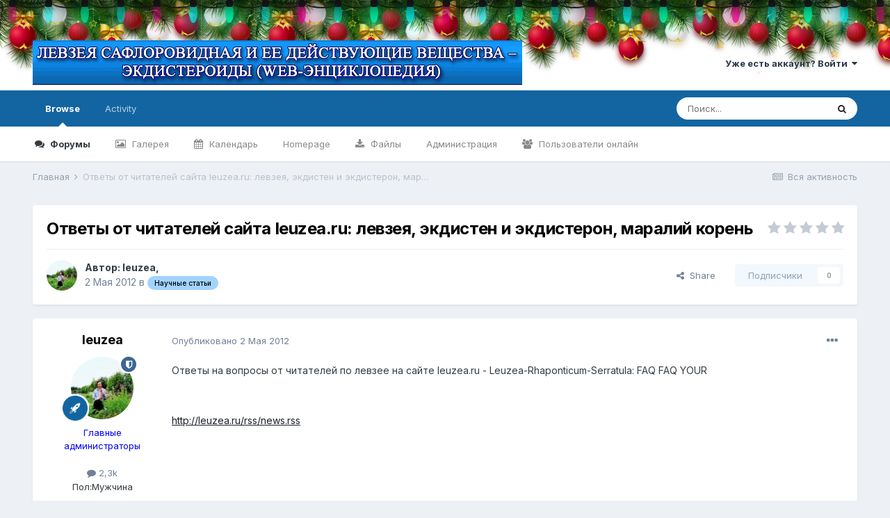

--- FILE ---
content_type: text/html;charset=UTF-8
request_url: https://leuzea.ru/forums/topic/8515-%D0%BE%D1%82%D0%B2%D0%B5%D1%82%D1%8B-%D0%BE%D1%82-%D1%87%D0%B8%D1%82%D0%B0%D1%82%D0%B5%D0%BB%D0%B5%D0%B9-%D1%81%D0%B0%D0%B9%D1%82%D0%B0-leuzearu-%D0%BB%D0%B5%D0%B2%D0%B7%D0%B5%D1%8F-%D1%8D%D0%BA%D0%B4%D0%B8%D1%81%D1%82%D0%B5%D0%BD-%D0%B8-%D1%8D%D0%BA%D0%B4%D0%B8%D1%81%D1%82%D0%B5%D1%80%D0%BE%D0%BD-%D0%BC%D0%B0%D1%80%D0%B0%D0%BB%D0%B8%D0%B9-%D0%BA%D0%BE%D1%80%D0%B5%D0%BD%D1%8C/
body_size: 15457
content:
<!DOCTYPE html>
<html lang="ru-RU" dir="ltr">
	<head>
		<meta charset="utf-8">
		<title>Ответы от читателей сайта leuzea.ru: левзея, экдистен и экдистерон, маралий корень - Научные статьи - Левзея и экдистерон</title>
		
			<!-- Global site tag (gtag.js) - Google Analytics -->
<script async src="https://www.googletagmanager.com/gtag/js?id=G-6YQCM5953L"></script>
<script>
  window.dataLayer = window.dataLayer || [];
  function gtag(){dataLayer.push(arguments);}
  gtag('js', new Date());

  gtag('config', 'G-6YQCM5953L');
</script>
        
<!-- Yandex.Metrika counter -->
<script type="text/javascript" >
   (function(m,e,t,r,i,k,a){m[i]=m[i]||function(){(m[i].a=m[i].a||[]).push(arguments)};
   m[i].l=1*new Date();k=e.createElement(t),a=e.getElementsByTagName(t)[0],k.async=1,k.src=r,a.parentNode.insertBefore(k,a)})
   (window, document, "script", "https://mc.yandex.ru/metrika/tag.js", "ym");

   ym(11428693, "init", {
        clickmap:true,
        trackLinks:true,
        accurateTrackBounce:true,
        webvisor:true,
        trackHash:true,
        ecommerce:"dataLayer"
   });
</script>
<noscript><div><img src="https://mc.yandex.ru/watch/11428693" style="position:absolute; left:-9999px;" alt="" /></div></noscript>
<!-- /Yandex.Metrika counter -->
		
		
		
		

	<meta name="viewport" content="width=device-width, initial-scale=1">


	
	


	<meta name="twitter:card" content="summary" />



	
		
			
				<meta property="og:title" content="Ответы от читателей сайта leuzea.ru: левзея, экдистен и экдистерон, маралий корень">
			
		
	

	
		
			
				<meta property="og:type" content="website">
			
		
	

	
		
			
				<meta property="og:url" content="https://leuzea.ru/forums/topic/8515-%D0%BE%D1%82%D0%B2%D0%B5%D1%82%D1%8B-%D0%BE%D1%82-%D1%87%D0%B8%D1%82%D0%B0%D1%82%D0%B5%D0%BB%D0%B5%D0%B9-%D1%81%D0%B0%D0%B9%D1%82%D0%B0-leuzearu-%D0%BB%D0%B5%D0%B2%D0%B7%D0%B5%D1%8F-%D1%8D%D0%BA%D0%B4%D0%B8%D1%81%D1%82%D0%B5%D0%BD-%D0%B8-%D1%8D%D0%BA%D0%B4%D0%B8%D1%81%D1%82%D0%B5%D1%80%D0%BE%D0%BD-%D0%BC%D0%B0%D1%80%D0%B0%D0%BB%D0%B8%D0%B9-%D0%BA%D0%BE%D1%80%D0%B5%D0%BD%D1%8C/">
			
		
	

	
		
			
				<meta name="description" content="Ответы на вопросы от читателей по левзее на сайте leuzea.ru - Leuzea-Rhaponticum-Serratula: FAQ FAQ YOUR http://leuzea.ru/rss/news.rss">
			
		
	

	
		
			
				<meta property="og:description" content="Ответы на вопросы от читателей по левзее на сайте leuzea.ru - Leuzea-Rhaponticum-Serratula: FAQ FAQ YOUR http://leuzea.ru/rss/news.rss">
			
		
	

	
		
			
				<meta property="og:updated_time" content="2012-05-02T14:14:07Z">
			
		
	

	
		
			
				<meta property="og:site_name" content="Левзея и экдистерон">
			
		
	

	
		
			
				<meta property="og:locale" content="ru_RU">
			
		
	


	
		<link rel="canonical" href="https://leuzea.ru/forums/topic/8515-%D0%BE%D1%82%D0%B2%D0%B5%D1%82%D1%8B-%D0%BE%D1%82-%D1%87%D0%B8%D1%82%D0%B0%D1%82%D0%B5%D0%BB%D0%B5%D0%B9-%D1%81%D0%B0%D0%B9%D1%82%D0%B0-leuzearu-%D0%BB%D0%B5%D0%B2%D0%B7%D0%B5%D1%8F-%D1%8D%D0%BA%D0%B4%D0%B8%D1%81%D1%82%D0%B5%D0%BD-%D0%B8-%D1%8D%D0%BA%D0%B4%D0%B8%D1%81%D1%82%D0%B5%D1%80%D0%BE%D0%BD-%D0%BC%D0%B0%D1%80%D0%B0%D0%BB%D0%B8%D0%B9-%D0%BA%D0%BE%D1%80%D0%B5%D0%BD%D1%8C/" />
	




<link rel="manifest" href="https://leuzea.ru/forums/manifest.webmanifest/">
<meta name="msapplication-config" content="https://leuzea.ru/forums/browserconfig.xml/">
<meta name="msapplication-starturl" content="/">
<meta name="application-name" content="Левзея и экдистерон">

<meta name="apple-mobile-web-app-title" content="Левзея и экдистерон">

	<meta name="theme-color" content="#ffffff">










<link rel="preload" href="//leuzea.ru/forums/applications/core/interface/font/fontawesome-webfont.woff2?v=4.7.0" as="font" crossorigin="anonymous">
		


	
		<link href="https://fonts.googleapis.com/css?family=Inter:300,300i,400,400i,500,700,700i" rel="stylesheet" referrerpolicy="origin">
	



	<link rel='stylesheet' href='https://leuzea.ru/forums/uploads/css_built_1/341e4a57816af3ba440d891ca87450ff_framework.css?v=4e52a1ea3c1640982744' media='all'>

	<link rel='stylesheet' href='https://leuzea.ru/forums/uploads/css_built_1/05e81b71abe4f22d6eb8d1a929494829_responsive.css?v=4e52a1ea3c1640982744' media='all'>

	<link rel='stylesheet' href='https://leuzea.ru/forums/uploads/css_built_1/90eb5adf50a8c640f633d47fd7eb1778_core.css?v=4e52a1ea3c1640982744' media='all'>

	<link rel='stylesheet' href='https://leuzea.ru/forums/uploads/css_built_1/5a0da001ccc2200dc5625c3f3934497d_core_responsive.css?v=4e52a1ea3c1640982744' media='all'>

	<link rel='stylesheet' href='https://leuzea.ru/forums/uploads/css_built_1/62e269ced0fdab7e30e026f1d30ae516_forums.css?v=4e52a1ea3c1640982744' media='all'>

	<link rel='stylesheet' href='https://leuzea.ru/forums/uploads/css_built_1/76e62c573090645fb99a15a363d8620e_forums_responsive.css?v=4e52a1ea3c1640982744' media='all'>

	<link rel='stylesheet' href='https://leuzea.ru/forums/uploads/css_built_1/ebdea0c6a7dab6d37900b9190d3ac77b_topics.css?v=4e52a1ea3c1640982744' media='all'>





<link rel='stylesheet' href='https://leuzea.ru/forums/uploads/css_built_1/258adbb6e4f3e83cd3b355f84e3fa002_custom.css?v=4e52a1ea3c1640982744' media='all'>




		
		

	
	<link rel='shortcut icon' href='https://leuzea.ru/forums/uploads/monthly_2019_10/favicon.ico' type="image/x-icon">

	</head>
	<body class="ipsApp ipsApp_front ipsJS_none ipsClearfix" data-controller="core.front.core.app"  data-message=""  data-pageapp="forums" data-pagelocation="front" data-pagemodule="forums" data-pagecontroller="topic" data-pageid="8515"   >
		
		  <a href="#ipsLayout_mainArea" class="ipsHide" title="Перейти к основному контенту на странице" accesskey="m">Перейти к контенту</a>
		
			<ul class="lightrope">
  <li>
  <li>
  <li>
  <li>
  <li>
  <li>
  <li>
  <li>
  <li>
  <li>
  <li>
  <li>
  <li>
  <li>
  <li>
  <li>
  <li>
  <li>
  <li>
  <li>
  <li>
  <li>
  <li>
  <li>
  <li>
  <li>
  <li>
  <li>
  <li>
  <li>
  <li>
  <li>
  <li>
  <li>
  <li>
  <li>
  <li>
  <li>
  <li>
  <li>
  <li>
  <li>
</ul>
<div id="ipsLayout_header" class="ipsClearfix">
				





				<header>
<div class="b-page_newyear">
	<div class="b-page__content">
	<i class="b-head-decor">
		<i class="b-head-decor__inner b-head-decor__inner_n1">
		  <div class="b-ball b-ball_n1 b-ball_bounce" data-note="0"><div class="b-ball__right"></div><div class="b-ball__i"></div></div>
		  <div class="b-ball b-ball_n2 b-ball_bounce" data-note="1"><div class="b-ball__right"></div><div class="b-ball__i"></div></div>
		  <div class="b-ball b-ball_n3 b-ball_bounce" data-note="2"><div class="b-ball__right"></div><div class="b-ball__i"></div></div>
		  <div class="b-ball b-ball_n4 b-ball_bounce" data-note="3"><div class="b-ball__right"></div><div class="b-ball__i"></div></div>
		  <div class="b-ball b-ball_n5 b-ball_bounce" data-note="4"><div class="b-ball__right"></div><div class="b-ball__i"></div></div>
		  <div class="b-ball b-ball_n6 b-ball_bounce" data-note="5"><div class="b-ball__right"></div><div class="b-ball__i"></div></div>
		  <div class="b-ball b-ball_n7 b-ball_bounce" data-note="6"><div class="b-ball__right"></div><div class="b-ball__i"></div></div>
		  <div class="b-ball b-ball_n8 b-ball_bounce" data-note="7"><div class="b-ball__right"></div><div class="b-ball__i"></div></div>
		  <div class="b-ball b-ball_n9 b-ball_bounce" data-note="8"><div class="b-ball__right"></div><div class="b-ball__i"></div></div>
		  <div class="b-ball b-ball_i1"><div class="b-ball__right"></div><div class="b-ball__i"></div></div>
		  <div class="b-ball b-ball_i2"><div class="b-ball__right"></div><div class="b-ball__i"></div></div>
		  <div class="b-ball b-ball_i3"><div class="b-ball__right"></div><div class="b-ball__i"></div></div>
		  <div class="b-ball b-ball_i4"><div class="b-ball__right"></div><div class="b-ball__i"></div></div>
		  <div class="b-ball b-ball_i5"><div class="b-ball__right"></div><div class="b-ball__i"></div></div>
		  <div class="b-ball b-ball_i6"><div class="b-ball__right"></div><div class="b-ball__i"></div></div>
		</i>
		<i class="b-head-decor__inner b-head-decor__inner_n2">
		  <div class="b-ball b-ball_n1 b-ball_bounce" data-note="9"><div class="b-ball__right"></div><div class="b-ball__i"></div></div>
		  <div class="b-ball b-ball_n2 b-ball_bounce" data-note="10"><div class="b-ball__right"></div><div class="b-ball__i"></div></div>
		  <div class="b-ball b-ball_n3 b-ball_bounce" data-note="11"><div class="b-ball__right"></div><div class="b-ball__i"></div></div>
		  <div class="b-ball b-ball_n4 b-ball_bounce" data-note="12"><div class="b-ball__right"></div><div class="b-ball__i"></div></div>
		  <div class="b-ball b-ball_n5 b-ball_bounce" data-note="13"><div class="b-ball__right"></div><div class="b-ball__i"></div></div>
		  <div class="b-ball b-ball_n6 b-ball_bounce" data-note="14"><div class="b-ball__right"></div><div class="b-ball__i"></div></div>
		  <div class="b-ball b-ball_n7 b-ball_bounce" data-note="15"><div class="b-ball__right"></div><div class="b-ball__i"></div></div>
		  <div class="b-ball b-ball_n8 b-ball_bounce" data-note="16"><div class="b-ball__right"></div><div class="b-ball__i"></div></div>
		  <div class="b-ball b-ball_n9 b-ball_bounce" data-note="17"><div class="b-ball__right"></div><div class="b-ball__i"></div></div>
		  <div class="b-ball b-ball_i1"><div class="b-ball__right"></div><div class="b-ball__i"></div></div>
		  <div class="b-ball b-ball_i2"><div class="b-ball__right"></div><div class="b-ball__i"></div></div>
		  <div class="b-ball b-ball_i3"><div class="b-ball__right"></div><div class="b-ball__i"></div></div>
		  <div class="b-ball b-ball_i4"><div class="b-ball__right"></div><div class="b-ball__i"></div></div>
		  <div class="b-ball b-ball_i5"><div class="b-ball__right"></div><div class="b-ball__i"></div></div>
		  <div class="b-ball b-ball_i6"><div class="b-ball__right"></div><div class="b-ball__i"></div></div>
		</i>
		<i class="b-head-decor__inner b-head-decor__inner_n3">
		  <div class="b-ball b-ball_n1 b-ball_bounce" data-note="18"><div class="b-ball__right"></div><div class="b-ball__i"></div></div>
		  <div class="b-ball b-ball_n2 b-ball_bounce" data-note="19"><div class="b-ball__right"></div><div class="b-ball__i"></div></div>
		  <div class="b-ball b-ball_n3 b-ball_bounce" data-note="20"><div class="b-ball__right"></div><div class="b-ball__i"></div></div>
		  <div class="b-ball b-ball_n4 b-ball_bounce" data-note="21"><div class="b-ball__right"></div><div class="b-ball__i"></div></div>
		  <div class="b-ball b-ball_n5 b-ball_bounce" data-note="22"><div class="b-ball__right"></div><div class="b-ball__i"></div></div>
		  <div class="b-ball b-ball_n6 b-ball_bounce" data-note="23"><div class="b-ball__right"></div><div class="b-ball__i"></div></div>
		  <div class="b-ball b-ball_n7 b-ball_bounce" data-note="24"><div class="b-ball__right"></div><div class="b-ball__i"></div></div>
		  <div class="b-ball b-ball_n8 b-ball_bounce" data-note="25"><div class="b-ball__right"></div><div class="b-ball__i"></div></div>
		  <div class="b-ball b-ball_n9 b-ball_bounce" data-note="26"><div class="b-ball__right"></div><div class="b-ball__i"></div></div>
		  <div class="b-ball b-ball_i1"><div class="b-ball__right"></div><div class="b-ball__i"></div></div>
		  <div class="b-ball b-ball_i2"><div class="b-ball__right"></div><div class="b-ball__i"></div></div>
		  <div class="b-ball b-ball_i3"><div class="b-ball__right"></div><div class="b-ball__i"></div></div>
		  <div class="b-ball b-ball_i4"><div class="b-ball__right"></div><div class="b-ball__i"></div></div>
		  <div class="b-ball b-ball_i5"><div class="b-ball__right"></div><div class="b-ball__i"></div></div>
		  <div class="b-ball b-ball_i6"><div class="b-ball__right"></div><div class="b-ball__i"></div></div>
		</i>
		<i class="b-head-decor__inner b-head-decor__inner_n4">
		  <div class="b-ball b-ball_n1 b-ball_bounce" data-note="27"><div class="b-ball__right"></div><div class="b-ball__i"></div></div>
		  <div class="b-ball b-ball_n2 b-ball_bounce" data-note="28"><div class="b-ball__right"></div><div class="b-ball__i"></div></div>
		  <div class="b-ball b-ball_n3 b-ball_bounce" data-note="29"><div class="b-ball__right"></div><div class="b-ball__i"></div></div>
		  <div class="b-ball b-ball_n4 b-ball_bounce" data-note="30"><div class="b-ball__right"></div><div class="b-ball__i"></div></div>
		  <div class="b-ball b-ball_n5 b-ball_bounce" data-note="31"><div class="b-ball__right"></div><div class="b-ball__i"></div></div>
		  <div class="b-ball b-ball_n6 b-ball_bounce" data-note="32"><div class="b-ball__right"></div><div class="b-ball__i"></div></div>
		  <div class="b-ball b-ball_n7 b-ball_bounce" data-note="33"><div class="b-ball__right"></div><div class="b-ball__i"></div></div>
		  <div class="b-ball b-ball_n8 b-ball_bounce" data-note="34"><div class="b-ball__right"></div><div class="b-ball__i"></div></div>
		  <div class="b-ball b-ball_n9 b-ball_bounce" data-note="35"><div class="b-ball__right"></div><div class="b-ball__i"></div></div>
		  <div class="b-ball b-ball_i1"><div class="b-ball__right"></div><div class="b-ball__i"></div></div>
		  <div class="b-ball b-ball_i2"><div class="b-ball__right"></div><div class="b-ball__i"></div></div>
		  <div class="b-ball b-ball_i3"><div class="b-ball__right"></div><div class="b-ball__i"></div></div>
		  <div class="b-ball b-ball_i4"><div class="b-ball__right"></div><div class="b-ball__i"></div></div>
		  <div class="b-ball b-ball_i5"><div class="b-ball__right"></div><div class="b-ball__i"></div></div>
		  <div class="b-ball b-ball_i6"><div class="b-ball__right"></div><div class="b-ball__i"></div></div>
		</i>
		<i class="b-head-decor__inner b-head-decor__inner_n5">
		  <div class="b-ball b-ball_n1 b-ball_bounce" data-note="0"><div class="b-ball__right"></div><div class="b-ball__i"></div></div>
		  <div class="b-ball b-ball_n2 b-ball_bounce" data-note="1"><div class="b-ball__right"></div><div class="b-ball__i"></div></div>
		  <div class="b-ball b-ball_n3 b-ball_bounce" data-note="2"><div class="b-ball__right"></div><div class="b-ball__i"></div></div>
		  <div class="b-ball b-ball_n4 b-ball_bounce" data-note="3"><div class="b-ball__right"></div><div class="b-ball__i"></div></div>
		  <div class="b-ball b-ball_n5 b-ball_bounce" data-note="4"><div class="b-ball__right"></div><div class="b-ball__i"></div></div>
		  <div class="b-ball b-ball_n6 b-ball_bounce" data-note="5"><div class="b-ball__right"></div><div class="b-ball__i"></div></div>
		  <div class="b-ball b-ball_n7 b-ball_bounce" data-note="6"><div class="b-ball__right"></div><div class="b-ball__i"></div></div>
		  <div class="b-ball b-ball_n8 b-ball_bounce" data-note="7"><div class="b-ball__right"></div><div class="b-ball__i"></div></div>
		  <div class="b-ball b-ball_n9 b-ball_bounce" data-note="8"><div class="b-ball__right"></div><div class="b-ball__i"></div></div>
		  <div class="b-ball b-ball_i1"><div class="b-ball__right"></div><div class="b-ball__i"></div></div>
		  <div class="b-ball b-ball_i2"><div class="b-ball__right"></div><div class="b-ball__i"></div></div>
		  <div class="b-ball b-ball_i3"><div class="b-ball__right"></div><div class="b-ball__i"></div></div>
		  <div class="b-ball b-ball_i4"><div class="b-ball__right"></div><div class="b-ball__i"></div></div>
		  <div class="b-ball b-ball_i5"><div class="b-ball__right"></div><div class="b-ball__i"></div></div>
		  <div class="b-ball b-ball_i6"><div class="b-ball__right"></div><div class="b-ball__i"></div></div>
		</i>
		<i class="b-head-decor__inner b-head-decor__inner_n6">
		  <div class="b-ball b-ball_n1 b-ball_bounce" data-note="9"><div class="b-ball__right"></div><div class="b-ball__i"></div></div>
		  <div class="b-ball b-ball_n2 b-ball_bounce" data-note="10"><div class="b-ball__right"></div><div class="b-ball__i"></div></div>
		  <div class="b-ball b-ball_n3 b-ball_bounce" data-note="11"><div class="b-ball__right"></div><div class="b-ball__i"></div></div>
		  <div class="b-ball b-ball_n4 b-ball_bounce" data-note="12"><div class="b-ball__right"></div><div class="b-ball__i"></div></div>
		  <div class="b-ball b-ball_n5 b-ball_bounce" data-note="13"><div class="b-ball__right"></div><div class="b-ball__i"></div></div>
		  <div class="b-ball b-ball_n6 b-ball_bounce" data-note="14"><div class="b-ball__right"></div><div class="b-ball__i"></div></div>
		  <div class="b-ball b-ball_n7 b-ball_bounce" data-note="15"><div class="b-ball__right"></div><div class="b-ball__i"></div></div>
		  <div class="b-ball b-ball_n8 b-ball_bounce" data-note="16"><div class="b-ball__right"></div><div class="b-ball__i"></div></div>
		  <div class="b-ball b-ball_n9 b-ball_bounce" data-note="17"><div class="b-ball__right"></div><div class="b-ball__i"></div></div>
		  <div class="b-ball b-ball_i1"><div class="b-ball__right"></div><div class="b-ball__i"></div></div>
		  <div class="b-ball b-ball_i2"><div class="b-ball__right"></div><div class="b-ball__i"></div></div>
		  <div class="b-ball b-ball_i3"><div class="b-ball__right"></div><div class="b-ball__i"></div></div>
		  <div class="b-ball b-ball_i4"><div class="b-ball__right"></div><div class="b-ball__i"></div></div>
		  <div class="b-ball b-ball_i5"><div class="b-ball__right"></div><div class="b-ball__i"></div></div>
		  <div class="b-ball b-ball_i6"><div class="b-ball__right"></div><div class="b-ball__i"></div></div>
		</i>
		<i class="b-head-decor__inner b-head-decor__inner_n7">
		  <div class="b-ball b-ball_n1 b-ball_bounce" data-note="18"><div class="b-ball__right"></div><div class="b-ball__i"></div></div>
		  <div class="b-ball b-ball_n2 b-ball_bounce" data-note="19"><div class="b-ball__right"></div><div class="b-ball__i"></div></div>
		  <div class="b-ball b-ball_n3 b-ball_bounce" data-note="20"><div class="b-ball__right"></div><div class="b-ball__i"></div></div>
		  <div class="b-ball b-ball_n4 b-ball_bounce" data-note="21"><div class="b-ball__right"></div><div class="b-ball__i"></div></div>
		  <div class="b-ball b-ball_n5 b-ball_bounce" data-note="22"><div class="b-ball__right"></div><div class="b-ball__i"></div></div>
		  <div class="b-ball b-ball_n6 b-ball_bounce" data-note="23"><div class="b-ball__right"></div><div class="b-ball__i"></div></div>
		  <div class="b-ball b-ball_n7 b-ball_bounce" data-note="24"><div class="b-ball__right"></div><div class="b-ball__i"></div></div>
		  <div class="b-ball b-ball_n8 b-ball_bounce" data-note="25"><div class="b-ball__right"></div><div class="b-ball__i"></div></div>
		  <div class="b-ball b-ball_n9 b-ball_bounce" data-note="26"><div class="b-ball__right"></div><div class="b-ball__i"></div></div>
		  <div class="b-ball b-ball_i1"><div class="b-ball__right"></div><div class="b-ball__i"></div></div>
		  <div class="b-ball b-ball_i2"><div class="b-ball__right"></div><div class="b-ball__i"></div></div>
		  <div class="b-ball b-ball_i3"><div class="b-ball__right"></div><div class="b-ball__i"></div></div>
		  <div class="b-ball b-ball_i4"><div class="b-ball__right"></div><div class="b-ball__i"></div></div>
		  <div class="b-ball b-ball_i5"><div class="b-ball__right"></div><div class="b-ball__i"></div></div>
		  <div class="b-ball b-ball_i6"><div class="b-ball__right"></div><div class="b-ball__i"></div></div>
		</i>
	</i>
	</div>
</div>
					<div class="ipsLayout_container">
						


<a href='https://leuzea.ru/forums/' id='elLogo' accesskey='1'><img src="https://leuzea.ru/forums/uploads/monthly_2019_10/title.gif.a9c78d1e8b9f121cf4ec3bb5c6891c49.gif" alt='Левзея и экдистерон'></a>

						
							

	<ul id='elUserNav' class='ipsList_inline cSignedOut ipsResponsive_showDesktop'>
		
		<li id='elSignInLink'>
			<a href='https://leuzea.ru/forums/login/' data-ipsMenu-closeOnClick="false" data-ipsMenu id='elUserSignIn'>
				Уже есть аккаунт? Войти &nbsp;<i class='fa fa-caret-down'></i>
			</a>
			
<div id='elUserSignIn_menu' class='ipsMenu ipsMenu_auto ipsHide'>
	<form accept-charset='utf-8' method='post' action='https://leuzea.ru/forums/login/'>
		<input type="hidden" name="csrfKey" value="5cfc9f2f374c62606f7d63dcfe82f537">
		<input type="hidden" name="ref" value="[base64]">
		<div data-role="loginForm">
			
			
			
				<div class='ipsColumns ipsColumns_noSpacing'>
					<div class='ipsColumn ipsColumn_wide' id='elUserSignIn_internal'>
						
<div class="ipsPad ipsForm ipsForm_vertical">
	<h4 class="ipsType_sectionHead">Войти</h4>
	<br><br>
	<ul class='ipsList_reset'>
		<li class="ipsFieldRow ipsFieldRow_noLabel ipsFieldRow_fullWidth">
			
			
				<input type="text" placeholder="Имя пользователя" name="auth" autocomplete="username">
			
		</li>
		<li class="ipsFieldRow ipsFieldRow_noLabel ipsFieldRow_fullWidth">
			<input type="password" placeholder="Пароль" name="password" autocomplete="current-password">
		</li>
		<li class="ipsFieldRow ipsFieldRow_checkbox ipsClearfix">
			<span class="ipsCustomInput">
				<input type="checkbox" name="remember_me" id="remember_me_checkbox" value="1" checked aria-checked="true">
				<span></span>
			</span>
			<div class="ipsFieldRow_content">
				<label class="ipsFieldRow_label" for="remember_me_checkbox">Запомнить меня</label>
				<span class="ipsFieldRow_desc">Не рекомендовано на общедоступных компьютерах</span>
			</div>
		</li>
		<li class="ipsFieldRow ipsFieldRow_fullWidth">
			<button type="submit" name="_processLogin" value="usernamepassword" class="ipsButton ipsButton_primary ipsButton_small" id="elSignIn_submit">Войти</button>
			
				<p class="ipsType_right ipsType_small">
					
						<a href='https://leuzea.ru/forums/lostpassword/' data-ipsDialog data-ipsDialog-title='Забыли пароль?'>
					
					Забыли пароль?</a>
				</p>
			
		</li>
	</ul>
</div>
					</div>
					<div class='ipsColumn ipsColumn_wide'>
						<div class='ipsPadding' id='elUserSignIn_external'>
							<div class='ipsAreaBackground_light ipsPadding:half'>
								
									<p class='ipsType_reset ipsType_small ipsType_center'><strong>Или авторизуйтесь через один из этих сервисов</strong></p>
								
								
									<div class='ipsType_center ipsMargin_top:half'>
										

<button type="submit" name="_processLogin" value="2" class='ipsButton ipsButton_verySmall ipsButton_fullWidth ipsSocial ipsSocial_facebook' style="background-color: #3a579a">
	
		<span class='ipsSocial_icon'>
			
				<i class='fa fa-facebook-official'></i>
			
		</span>
		<span class='ipsSocial_text'>Войти через Facebook</span>
	
</button>
									</div>
								
									<div class='ipsType_center ipsMargin_top:half'>
										

<button type="submit" name="_processLogin" value="9" class='ipsButton ipsButton_verySmall ipsButton_fullWidth ipsSocial ipsSocial_twitter' style="background-color: #00abf0">
	
		<span class='ipsSocial_icon'>
			
				<i class='fa fa-twitter'></i>
			
		</span>
		<span class='ipsSocial_text'>Войти через Twitter</span>
	
</button>
									</div>
								
							</div>
						</div>
					</div>
				</div>
			
		</div>
	</form>
</div>
		</li>
		
	</ul>

							
<ul class='ipsMobileHamburger ipsList_reset ipsResponsive_hideDesktop'>
	<li data-ipsDrawer data-ipsDrawer-drawerElem='#elMobileDrawer'>
		<a href='#'>
			
			
				
			
			
			
			<i class='fa fa-navicon'></i>
		</a>
	</li>
</ul>
						
					</div>
				</header>
				

	<nav data-controller='core.front.core.navBar' class=' ipsResponsive_showDesktop'>
		<div class='ipsNavBar_primary ipsLayout_container '>
			<ul data-role="primaryNavBar" class='ipsClearfix'>
				


	
		
		
			
		
		<li class='ipsNavBar_active' data-active id='elNavSecondary_1' data-role="navBarItem" data-navApp="core" data-navExt="CustomItem">
			
			
				<a href="https://leuzea.ru/forums/"  data-navItem-id="1" data-navDefault>
					Browse<span class='ipsNavBar_active__identifier'></span>
				</a>
			
			
				<ul class='ipsNavBar_secondary ' data-role='secondaryNavBar'>
					


	
	

	
		
		
			
		
		<li class='ipsNavBar_active' data-active id='elNavSecondary_10' data-role="navBarItem" data-navApp="forums" data-navExt="Forums">
			
			
				<a href="https://leuzea.ru/forums/"  data-navItem-id="10" data-navDefault>
					Форумы<span class='ipsNavBar_active__identifier'></span>
				</a>
			
			
		</li>
	
	

	
		
		
		<li  id='elNavSecondary_11' data-role="navBarItem" data-navApp="gallery" data-navExt="Gallery">
			
			
				<a href="https://leuzea.ru/forums/gallery/"  data-navItem-id="11" >
					Галерея<span class='ipsNavBar_active__identifier'></span>
				</a>
			
			
		</li>
	
	

	
		
		
		<li  id='elNavSecondary_12' data-role="navBarItem" data-navApp="calendar" data-navExt="Calendar">
			
			
				<a href="https://leuzea.ru/forums/calendar/"  data-navItem-id="12" >
					Календарь<span class='ipsNavBar_active__identifier'></span>
				</a>
			
			
		</li>
	
	

	
		
		
		<li  id='elNavSecondary_13' data-role="navBarItem" data-navApp="cms" data-navExt="Pages">
			
			
				<a href="https://leuzea.ru/forums/index.html/"  data-navItem-id="13" >
					Homepage<span class='ipsNavBar_active__identifier'></span>
				</a>
			
			
		</li>
	
	

	
		
		
		<li  id='elNavSecondary_14' data-role="navBarItem" data-navApp="downloads" data-navExt="Downloads">
			
			
				<a href="https://leuzea.ru/forums/files/"  data-navItem-id="14" >
					Файлы<span class='ipsNavBar_active__identifier'></span>
				</a>
			
			
		</li>
	
	

	
	

	
		
		
		<li  id='elNavSecondary_16' data-role="navBarItem" data-navApp="core" data-navExt="StaffDirectory">
			
			
				<a href="https://leuzea.ru/forums/staff/"  data-navItem-id="16" >
					Администрация<span class='ipsNavBar_active__identifier'></span>
				</a>
			
			
		</li>
	
	

	
		
		
		<li  id='elNavSecondary_17' data-role="navBarItem" data-navApp="core" data-navExt="OnlineUsers">
			
			
				<a href="https://leuzea.ru/forums/online/"  data-navItem-id="17" >
					Пользователи онлайн<span class='ipsNavBar_active__identifier'></span>
				</a>
			
			
		</li>
	
	

	
	

					<li class='ipsHide' id='elNavigationMore_1' data-role='navMore'>
						<a href='#' data-ipsMenu data-ipsMenu-appendTo='#elNavigationMore_1' id='elNavigationMore_1_dropdown'>Больше <i class='fa fa-caret-down'></i></a>
						<ul class='ipsHide ipsMenu ipsMenu_auto' id='elNavigationMore_1_dropdown_menu' data-role='moreDropdown'></ul>
					</li>
				</ul>
			
		</li>
	
	

	
		
		
		<li  id='elNavSecondary_2' data-role="navBarItem" data-navApp="core" data-navExt="CustomItem">
			
			
				<a href="https://leuzea.ru/forums/discover/"  data-navItem-id="2" >
					Activity<span class='ipsNavBar_active__identifier'></span>
				</a>
			
			
				<ul class='ipsNavBar_secondary ipsHide' data-role='secondaryNavBar'>
					


	
		
		
		<li  id='elNavSecondary_4' data-role="navBarItem" data-navApp="core" data-navExt="AllActivity">
			
			
				<a href="https://leuzea.ru/forums/discover/"  data-navItem-id="4" >
					Вся активность<span class='ipsNavBar_active__identifier'></span>
				</a>
			
			
		</li>
	
	

	
		
		
		<li  id='elNavSecondary_5' data-role="navBarItem" data-navApp="core" data-navExt="YourActivityStreams">
			
			
				<a href="#" id="elNavigation_5" data-ipsMenu data-ipsMenu-appendTo='#elNavSecondary_2' data-ipsMenu-activeClass='ipsNavActive_menu' data-navItem-id="5" >
					Мои ленты активности <i class="fa fa-caret-down"></i><span class='ipsNavBar_active__identifier'></span>
				</a>
				<ul id="elNavigation_5_menu" class="ipsMenu ipsMenu_auto ipsHide">
					

	
		
			<li class='ipsMenu_item' data-streamid='3'>
				<a href='https://leuzea.ru/forums/discover/followed-content/' >
					Content I Follow
				</a>
			</li>
		
	

	
		
			<li class='ipsMenu_item' data-streamid='4'>
				<a href='https://leuzea.ru/forums/discover/followed-members/' >
					Members I Follow
				</a>
			</li>
		
	

	
		
			<li class='ipsMenu_item' data-streamid='5'>
				<a href='https://leuzea.ru/forums/discover/content-posted/' >
					Content I Posted In
				</a>
			</li>
		
	

				</ul>
			
			
		</li>
	
	

	
	

	
	

	
		
		
		<li  id='elNavSecondary_8' data-role="navBarItem" data-navApp="core" data-navExt="Search">
			
			
				<a href="https://leuzea.ru/forums/search/"  data-navItem-id="8" >
					Поиск<span class='ipsNavBar_active__identifier'></span>
				</a>
			
			
		</li>
	
	

	
	

					<li class='ipsHide' id='elNavigationMore_2' data-role='navMore'>
						<a href='#' data-ipsMenu data-ipsMenu-appendTo='#elNavigationMore_2' id='elNavigationMore_2_dropdown'>Больше <i class='fa fa-caret-down'></i></a>
						<ul class='ipsHide ipsMenu ipsMenu_auto' id='elNavigationMore_2_dropdown_menu' data-role='moreDropdown'></ul>
					</li>
				</ul>
			
		</li>
	
	

				<li class='ipsHide' id='elNavigationMore' data-role='navMore'>
					<a href='#' data-ipsMenu data-ipsMenu-appendTo='#elNavigationMore' id='elNavigationMore_dropdown'>Больше</a>
					<ul class='ipsNavBar_secondary ipsHide' data-role='secondaryNavBar'>
						<li class='ipsHide' id='elNavigationMore_more' data-role='navMore'>
							<a href='#' data-ipsMenu data-ipsMenu-appendTo='#elNavigationMore_more' id='elNavigationMore_more_dropdown'>Больше <i class='fa fa-caret-down'></i></a>
							<ul class='ipsHide ipsMenu ipsMenu_auto' id='elNavigationMore_more_dropdown_menu' data-role='moreDropdown'></ul>
						</li>
					</ul>
				</li>
			</ul>
			

	<div id="elSearchWrapper">
		<div id='elSearch' class='' data-controller='core.front.core.quickSearch'>
			<form accept-charset='utf-8' action='//leuzea.ru/forums/search/?do=quicksearch' method='post'>
				<input type='search' id='elSearchField' placeholder='Поиск...' name='q' autocomplete='off' aria-label='Поиск'>
				<button class='cSearchSubmit' type="submit" aria-label='Поиск'><i class="fa fa-search"></i></button>
				<div id="elSearchExpanded">
					<div class="ipsMenu_title">
						Поиск в
					</div>
					<ul class="ipsSideMenu_list ipsSideMenu_withRadios ipsSideMenu_small" data-ipsSideMenu data-ipsSideMenu-type="radio" data-ipsSideMenu-responsive="false" data-role="searchContexts">
						<li>
							<span class='ipsSideMenu_item ipsSideMenu_itemActive' data-ipsMenuValue='all'>
								<input type="radio" name="type" value="all" checked id="elQuickSearchRadio_type_all">
								<label for='elQuickSearchRadio_type_all' id='elQuickSearchRadio_type_all_label'>Везде</label>
							</span>
						</li>
						
						
							<li>
								<span class='ipsSideMenu_item' data-ipsMenuValue='forums_topic'>
									<input type="radio" name="type" value="forums_topic" id="elQuickSearchRadio_type_forums_topic">
									<label for='elQuickSearchRadio_type_forums_topic' id='elQuickSearchRadio_type_forums_topic_label'>Темы</label>
								</span>
							</li>
						
						
							
								<li>
									<span class='ipsSideMenu_item' data-ipsMenuValue='contextual_{&quot;type&quot;:&quot;forums_topic&quot;,&quot;nodes&quot;:56}'>
										<input type="radio" name="type" value='contextual_{&quot;type&quot;:&quot;forums_topic&quot;,&quot;nodes&quot;:56}' id='elQuickSearchRadio_type_contextual_c864d3a1e84e6d68e7080a59e6514063'>
										<label for='elQuickSearchRadio_type_contextual_c864d3a1e84e6d68e7080a59e6514063' id='elQuickSearchRadio_type_contextual_c864d3a1e84e6d68e7080a59e6514063_label'>В этом форуме</label>
									</span>
								</li>
							
								<li>
									<span class='ipsSideMenu_item' data-ipsMenuValue='contextual_{&quot;type&quot;:&quot;forums_topic&quot;,&quot;item&quot;:8515}'>
										<input type="radio" name="type" value='contextual_{&quot;type&quot;:&quot;forums_topic&quot;,&quot;item&quot;:8515}' id='elQuickSearchRadio_type_contextual_72f07300d0bc9eaab08b3951e22fb220'>
										<label for='elQuickSearchRadio_type_contextual_72f07300d0bc9eaab08b3951e22fb220' id='elQuickSearchRadio_type_contextual_72f07300d0bc9eaab08b3951e22fb220_label'>В этой теме</label>
									</span>
								</li>
							
						
						<li data-role="showMoreSearchContexts">
							<span class='ipsSideMenu_item' data-action="showMoreSearchContexts" data-exclude="forums_topic">
								Дополнительные опции...
							</span>
						</li>
					</ul>
					<div class="ipsMenu_title">
						Искать результаты, которые...
					</div>
					<ul class='ipsSideMenu_list ipsSideMenu_withRadios ipsSideMenu_small ipsType_normal' role="radiogroup" data-ipsSideMenu data-ipsSideMenu-type="radio" data-ipsSideMenu-responsive="false" data-filterType='andOr'>
						
							<li>
								<span class='ipsSideMenu_item ipsSideMenu_itemActive' data-ipsMenuValue='and'>
									<input type="radio" name="search_and_or" value="and" checked id="elRadio_andOr_and">
									<label for='elRadio_andOr_and' id='elField_andOr_label_and'>Содержат <em>все</em> слова из запроса</label>
								</span>
							</li>
						
							<li>
								<span class='ipsSideMenu_item ' data-ipsMenuValue='or'>
									<input type="radio" name="search_and_or" value="or"  id="elRadio_andOr_or">
									<label for='elRadio_andOr_or' id='elField_andOr_label_or'>Содержат <em>любое</em> слово из запроса</label>
								</span>
							</li>
						
					</ul>
					<div class="ipsMenu_title">
						Искать результаты в...
					</div>
					<ul class='ipsSideMenu_list ipsSideMenu_withRadios ipsSideMenu_small ipsType_normal' role="radiogroup" data-ipsSideMenu data-ipsSideMenu-type="radio" data-ipsSideMenu-responsive="false" data-filterType='searchIn'>
						<li>
							<span class='ipsSideMenu_item ipsSideMenu_itemActive' data-ipsMenuValue='all'>
								<input type="radio" name="search_in" value="all" checked id="elRadio_searchIn_and">
								<label for='elRadio_searchIn_and' id='elField_searchIn_label_all'>В заголовках и содержимом</label>
							</span>
						</li>
						<li>
							<span class='ipsSideMenu_item' data-ipsMenuValue='titles'>
								<input type="radio" name="search_in" value="titles" id="elRadio_searchIn_titles">
								<label for='elRadio_searchIn_titles' id='elField_searchIn_label_titles'>Только в заголовках</label>
							</span>
						</li>
					</ul>
				</div>
			</form>
		</div>
	</div>

		</div>
	</nav>

				
<ul id='elMobileNav' class='ipsResponsive_hideDesktop' data-controller='core.front.core.mobileNav'>
	
		
			<li id='elMobileBreadcrumb'>
				<a href='https://leuzea.ru/forums/'>
					<span>Главная</span>
				</a>
			</li>
		
	
	
	
	<li >
		<a data-action="defaultStream" href='https://leuzea.ru/forums/discover/'><i class="fa fa-newspaper-o" aria-hidden="true"></i></a>
	</li>

	

	
		<li class='ipsJS_show'>
			<a href='https://leuzea.ru/forums/search/'><i class='fa fa-search'></i></a>
		</li>
	
</ul>
			</div>
		
		<main id="ipsLayout_body" class="ipsLayout_container">
			<div id="ipsLayout_contentArea">
				<div id="ipsLayout_contentWrapper">
					
<nav class='ipsBreadcrumb ipsBreadcrumb_top ipsFaded_withHover'>
	

	<ul class='ipsList_inline ipsPos_right'>
		
		<li >
			<a data-action="defaultStream" class='ipsType_light '  href='https://leuzea.ru/forums/discover/'><i class="fa fa-newspaper-o" aria-hidden="true"></i> <span>Вся активность</span></a>
		</li>
		
	</ul>

	<ul data-role="breadcrumbList">
		<li>
			<a title="Главная" href='https://leuzea.ru/forums/'>
				<span>Главная <i class='fa fa-angle-right'></i></span>
			</a>
		</li>
		
		
			<li>
				
					Ответы от читателей сайта leuzea.ru: левзея, экдистен и экдистерон, маралий корень
				
			</li>
		
	</ul>
</nav>
					
					<div id="ipsLayout_mainArea">
						
						
						
						

	




						



<div class="ipsPageHeader ipsResponsive_pull ipsBox ipsPadding sm:ipsPadding:half ipsMargin_bottom">
	
	<div class="ipsFlex ipsFlex-ai:center ipsFlex-fw:wrap ipsGap:4">
		<div class="ipsFlex-flex:11">
			<h1 class="ipsType_pageTitle ipsContained_container">
				

				
				
					<span class="ipsType_break ipsContained">
						<span>Ответы от читателей сайта leuzea.ru: левзея, экдистен и экдистерон, маралий корень</span>
					</span>
				
			</h1>
			
			
		</div>
		
			<div class="ipsFlex-flex:00 ipsType_light">
				
				
<div  class='ipsClearfix ipsRating  ipsRating_veryLarge'>
	
	<ul class='ipsRating_collective'>
		
			
				<li class='ipsRating_off'>
					<i class='fa fa-star'></i>
				</li>
			
		
			
				<li class='ipsRating_off'>
					<i class='fa fa-star'></i>
				</li>
			
		
			
				<li class='ipsRating_off'>
					<i class='fa fa-star'></i>
				</li>
			
		
			
				<li class='ipsRating_off'>
					<i class='fa fa-star'></i>
				</li>
			
		
			
				<li class='ipsRating_off'>
					<i class='fa fa-star'></i>
				</li>
			
		
	</ul>
</div>
			</div>
		
	</div>
	<hr class="ipsHr">
	<div class="ipsPageHeader__meta ipsFlex ipsFlex-jc:between ipsFlex-ai:center ipsFlex-fw:wrap ipsGap:3">
		<div class="ipsFlex-flex:11">
			<div class="ipsPhotoPanel ipsPhotoPanel_mini ipsPhotoPanel_notPhone ipsClearfix">
				


	<a href="https://leuzea.ru/forums/profile/1-leuzea/" rel="nofollow" data-ipsHover data-ipsHover-width="370" data-ipsHover-target="https://leuzea.ru/forums/profile/1-leuzea/?do=hovercard" class="ipsUserPhoto ipsUserPhoto_mini" title="Перейти в профиль пользователя leuzea">
		<img src='https://leuzea.ru/forums/uploads/profile/photo-thumb-1.jpg' alt='leuzea' loading="lazy">
	</a>

				<div>
					<p class="ipsType_reset ipsType_blendLinks">
						<span class="ipsType_normal">
						
							<strong>Автор: <span itemprop='name'>


<a href='https://leuzea.ru/forums/profile/1-leuzea/' rel="nofollow" data-ipsHover data-ipsHover-width='370' data-ipsHover-target='https://leuzea.ru/forums/profile/1-leuzea/?do=hovercard&amp;referrer=https%253A%252F%252Fleuzea.ru%252Fforums%252Ftopic%252F8515-%2525D0%2525BE%2525D1%252582%2525D0%2525B2%2525D0%2525B5%2525D1%252582%2525D1%25258B-%2525D0%2525BE%2525D1%252582-%2525D1%252587%2525D0%2525B8%2525D1%252582%2525D0%2525B0%2525D1%252582%2525D0%2525B5%2525D0%2525BB%2525D0%2525B5%2525D0%2525B9-%2525D1%252581%2525D0%2525B0%2525D0%2525B9%2525D1%252582%2525D0%2525B0-leuzearu-%2525D0%2525BB%2525D0%2525B5%2525D0%2525B2%2525D0%2525B7%2525D0%2525B5%2525D1%25258F-%2525D1%25258D%2525D0%2525BA%2525D0%2525B4%2525D0%2525B8%2525D1%252581%2525D1%252582%2525D0%2525B5%2525D0%2525BD-%2525D0%2525B8-%2525D1%25258D%2525D0%2525BA%2525D0%2525B4%2525D0%2525B8%2525D1%252581%2525D1%252582%2525D0%2525B5%2525D1%252580%2525D0%2525BE%2525D0%2525BD-%2525D0%2525BC%2525D0%2525B0%2525D1%252580%2525D0%2525B0%2525D0%2525BB%2525D0%2525B8%2525D0%2525B9-%2525D0%2525BA%2525D0%2525BE%2525D1%252580%2525D0%2525B5%2525D0%2525BD%2525D1%25258C%252F' title="Перейти в профиль пользователя leuzea" class="ipsType_break">leuzea</a></span>, </strong><br>
							<span class="ipsType_light"><time datetime='2012-05-02T14:14:07Z' title='02.05.2012 14:14 ' data-short='13 г'>2 Мая 2012</time> в <a href="https://leuzea.ru/forums/?forumId=56">

<span class="ipsBadge ipsBadge_pill" 


style="background-color: #a2d3ff; color: #000000;"
>Научные статьи</span>
</a></span>
						
						</span>
					</p>
				</div>
			</div>
		</div>
		
			<div class="ipsFlex-flex:01 ipsResponsive_hidePhone">
				<div class="ipsFlex ipsFlex-ai:center ipsFlex-jc:center ipsGap:3 ipsGap_row:0">
					
						


    <a href='#elShareItem_1750698692_menu' id='elShareItem_1750698692' data-ipsMenu class='ipsShareButton ipsButton ipsButton_verySmall ipsButton_link ipsButton_link--light'>
        <span><i class='fa fa-share-alt'></i></span> &nbsp;Share
    </a>

    <div class='ipsPadding ipsMenu ipsMenu_auto ipsHide' id='elShareItem_1750698692_menu' data-controller="core.front.core.sharelink">
        <ul class='ipsList_inline'>
            
                <li>
<a href="http://twitter.com/share?url=https%3A%2F%2Fleuzea.ru%2Fforums%2Ftopic%2F8515-%2525D0%2525BE%2525D1%252582%2525D0%2525B2%2525D0%2525B5%2525D1%252582%2525D1%25258B-%2525D0%2525BE%2525D1%252582-%2525D1%252587%2525D0%2525B8%2525D1%252582%2525D0%2525B0%2525D1%252582%2525D0%2525B5%2525D0%2525BB%2525D0%2525B5%2525D0%2525B9-%2525D1%252581%2525D0%2525B0%2525D0%2525B9%2525D1%252582%2525D0%2525B0-leuzearu-%2525D0%2525BB%2525D0%2525B5%2525D0%2525B2%2525D0%2525B7%2525D0%2525B5%2525D1%25258F-%2525D1%25258D%2525D0%2525BA%2525D0%2525B4%2525D0%2525B8%2525D1%252581%2525D1%252582%2525D0%2525B5%2525D0%2525BD-%2525D0%2525B8-%2525D1%25258D%2525D0%2525BA%2525D0%2525B4%2525D0%2525B8%2525D1%252581%2525D1%252582%2525D0%2525B5%2525D1%252580%2525D0%2525BE%2525D0%2525BD-%2525D0%2525BC%2525D0%2525B0%2525D1%252580%2525D0%2525B0%2525D0%2525BB%2525D0%2525B8%2525D0%2525B9-%2525D0%2525BA%2525D0%2525BE%2525D1%252580%2525D0%2525B5%2525D0%2525BD%2525D1%25258C%2F" rel="nofollow" class="cShareLink cShareLink_twitter" target="_blank" data-role="shareLink" title='Поделиться в Twitter' data-ipsTooltip rel='noopener'>
	<i class="fa fa-twitter"></i>
</a></li>
            
                <li>
<a href="https://www.facebook.com/sharer/sharer.php?u=https%3A%2F%2Fleuzea.ru%2Fforums%2Ftopic%2F8515-%25D0%25BE%25D1%2582%25D0%25B2%25D0%25B5%25D1%2582%25D1%258B-%25D0%25BE%25D1%2582-%25D1%2587%25D0%25B8%25D1%2582%25D0%25B0%25D1%2582%25D0%25B5%25D0%25BB%25D0%25B5%25D0%25B9-%25D1%2581%25D0%25B0%25D0%25B9%25D1%2582%25D0%25B0-leuzearu-%25D0%25BB%25D0%25B5%25D0%25B2%25D0%25B7%25D0%25B5%25D1%258F-%25D1%258D%25D0%25BA%25D0%25B4%25D0%25B8%25D1%2581%25D1%2582%25D0%25B5%25D0%25BD-%25D0%25B8-%25D1%258D%25D0%25BA%25D0%25B4%25D0%25B8%25D1%2581%25D1%2582%25D0%25B5%25D1%2580%25D0%25BE%25D0%25BD-%25D0%25BC%25D0%25B0%25D1%2580%25D0%25B0%25D0%25BB%25D0%25B8%25D0%25B9-%25D0%25BA%25D0%25BE%25D1%2580%25D0%25B5%25D0%25BD%25D1%258C%2F" class="cShareLink cShareLink_facebook" target="_blank" data-role="shareLink" title='Поделиться через Facebook' data-ipsTooltip rel='noopener nofollow'>
	<i class="fa fa-facebook"></i>
</a></li>
            
                <li>
<a href="mailto:?subject=%D0%9E%D1%82%D0%B2%D0%B5%D1%82%D1%8B%20%D0%BE%D1%82%20%D1%87%D0%B8%D1%82%D0%B0%D1%82%D0%B5%D0%BB%D0%B5%D0%B9%20%D1%81%D0%B0%D0%B9%D1%82%D0%B0%20leuzea.ru%3A%20%D0%BB%D0%B5%D0%B2%D0%B7%D0%B5%D1%8F%2C%20%D1%8D%D0%BA%D0%B4%D0%B8%D1%81%D1%82%D0%B5%D0%BD%20%D0%B8%20%D1%8D%D0%BA%D0%B4%D0%B8%D1%81%D1%82%D0%B5%D1%80%D0%BE%D0%BD%2C%20%D0%BC%D0%B0%D1%80%D0%B0%D0%BB%D0%B8%D0%B9%20%D0%BA%D0%BE%D1%80%D0%B5%D0%BD%D1%8C&body=https%3A%2F%2Fleuzea.ru%2Fforums%2Ftopic%2F8515-%25D0%25BE%25D1%2582%25D0%25B2%25D0%25B5%25D1%2582%25D1%258B-%25D0%25BE%25D1%2582-%25D1%2587%25D0%25B8%25D1%2582%25D0%25B0%25D1%2582%25D0%25B5%25D0%25BB%25D0%25B5%25D0%25B9-%25D1%2581%25D0%25B0%25D0%25B9%25D1%2582%25D0%25B0-leuzearu-%25D0%25BB%25D0%25B5%25D0%25B2%25D0%25B7%25D0%25B5%25D1%258F-%25D1%258D%25D0%25BA%25D0%25B4%25D0%25B8%25D1%2581%25D1%2582%25D0%25B5%25D0%25BD-%25D0%25B8-%25D1%258D%25D0%25BA%25D0%25B4%25D0%25B8%25D1%2581%25D1%2582%25D0%25B5%25D1%2580%25D0%25BE%25D0%25BD-%25D0%25BC%25D0%25B0%25D1%2580%25D0%25B0%25D0%25BB%25D0%25B8%25D0%25B9-%25D0%25BA%25D0%25BE%25D1%2580%25D0%25B5%25D0%25BD%25D1%258C%2F" rel='nofollow' class='cShareLink cShareLink_email' title='Поделиться через email' data-ipsTooltip>
	<i class="fa fa-envelope"></i>
</a></li>
            
                <li>
<a href="http://pinterest.com/pin/create/button/?url=https://leuzea.ru/forums/topic/8515-%25D0%25BE%25D1%2582%25D0%25B2%25D0%25B5%25D1%2582%25D1%258B-%25D0%25BE%25D1%2582-%25D1%2587%25D0%25B8%25D1%2582%25D0%25B0%25D1%2582%25D0%25B5%25D0%25BB%25D0%25B5%25D0%25B9-%25D1%2581%25D0%25B0%25D0%25B9%25D1%2582%25D0%25B0-leuzearu-%25D0%25BB%25D0%25B5%25D0%25B2%25D0%25B7%25D0%25B5%25D1%258F-%25D1%258D%25D0%25BA%25D0%25B4%25D0%25B8%25D1%2581%25D1%2582%25D0%25B5%25D0%25BD-%25D0%25B8-%25D1%258D%25D0%25BA%25D0%25B4%25D0%25B8%25D1%2581%25D1%2582%25D0%25B5%25D1%2580%25D0%25BE%25D0%25BD-%25D0%25BC%25D0%25B0%25D1%2580%25D0%25B0%25D0%25BB%25D0%25B8%25D0%25B9-%25D0%25BA%25D0%25BE%25D1%2580%25D0%25B5%25D0%25BD%25D1%258C/&amp;media=" class="cShareLink cShareLink_pinterest" rel="nofollow" target="_blank" data-role="shareLink" title='Поделиться через Pinterest' data-ipsTooltip rel='noopener'>
	<i class="fa fa-pinterest"></i>
</a></li>
            
        </ul>
        
            <hr class='ipsHr'>
            <button class='ipsHide ipsButton ipsButton_verySmall ipsButton_light ipsButton_fullWidth ipsMargin_top:half' data-controller='core.front.core.webshare' data-role='webShare' data-webShareTitle='Ответы от читателей сайта leuzea.ru: левзея, экдистен и экдистерон, маралий корень' data-webShareText='Ответы от читателей сайта leuzea.ru: левзея, экдистен и экдистерон, маралий корень' data-webShareUrl='https://leuzea.ru/forums/topic/8515-%D0%BE%D1%82%D0%B2%D0%B5%D1%82%D1%8B-%D0%BE%D1%82-%D1%87%D0%B8%D1%82%D0%B0%D1%82%D0%B5%D0%BB%D0%B5%D0%B9-%D1%81%D0%B0%D0%B9%D1%82%D0%B0-leuzearu-%D0%BB%D0%B5%D0%B2%D0%B7%D0%B5%D1%8F-%D1%8D%D0%BA%D0%B4%D0%B8%D1%81%D1%82%D0%B5%D0%BD-%D0%B8-%D1%8D%D0%BA%D0%B4%D0%B8%D1%81%D1%82%D0%B5%D1%80%D0%BE%D0%BD-%D0%BC%D0%B0%D1%80%D0%B0%D0%BB%D0%B8%D0%B9-%D0%BA%D0%BE%D1%80%D0%B5%D0%BD%D1%8C/'>More sharing options...</button>
        
    </div>

					
					



					

<div data-followApp='forums' data-followArea='topic' data-followID='8515' data-controller='core.front.core.followButton'>
	

	<a href='https://leuzea.ru/forums/login/' rel="nofollow" class="ipsFollow ipsPos_middle ipsButton ipsButton_light ipsButton_verySmall ipsButton_disabled" data-role="followButton" data-ipsTooltip title='Чтобы подписаться, требуется авторизация'>
		<span>Подписчики</span>
		<span class='ipsCommentCount'>0</span>
	</a>

</div>
				</div>
			</div>
					
	</div>
	
	
</div>






<div class="ipsClearfix">
	<ul class="ipsToolList ipsToolList_horizontal ipsClearfix ipsSpacer_both ipsResponsive_hidePhone">
		
		
		
	</ul>
</div>

<div id="comments" data-controller="core.front.core.commentFeed,forums.front.topic.view, core.front.core.ignoredComments" data-autopoll data-baseurl="https://leuzea.ru/forums/topic/8515-%D0%BE%D1%82%D0%B2%D0%B5%D1%82%D1%8B-%D0%BE%D1%82-%D1%87%D0%B8%D1%82%D0%B0%D1%82%D0%B5%D0%BB%D0%B5%D0%B9-%D1%81%D0%B0%D0%B9%D1%82%D0%B0-leuzearu-%D0%BB%D0%B5%D0%B2%D0%B7%D0%B5%D1%8F-%D1%8D%D0%BA%D0%B4%D0%B8%D1%81%D1%82%D0%B5%D0%BD-%D0%B8-%D1%8D%D0%BA%D0%B4%D0%B8%D1%81%D1%82%D0%B5%D1%80%D0%BE%D0%BD-%D0%BC%D0%B0%D1%80%D0%B0%D0%BB%D0%B8%D0%B9-%D0%BA%D0%BE%D1%80%D0%B5%D0%BD%D1%8C/" data-lastpage data-feedid="topic-8515" class="cTopic ipsClear ipsSpacer_top">
	
			
	

	

<div data-controller='core.front.core.recommendedComments' data-url='https://leuzea.ru/forums/topic/8515-%D0%BE%D1%82%D0%B2%D0%B5%D1%82%D1%8B-%D0%BE%D1%82-%D1%87%D0%B8%D1%82%D0%B0%D1%82%D0%B5%D0%BB%D0%B5%D0%B9-%D1%81%D0%B0%D0%B9%D1%82%D0%B0-leuzearu-%D0%BB%D0%B5%D0%B2%D0%B7%D0%B5%D1%8F-%D1%8D%D0%BA%D0%B4%D0%B8%D1%81%D1%82%D0%B5%D0%BD-%D0%B8-%D1%8D%D0%BA%D0%B4%D0%B8%D1%81%D1%82%D0%B5%D1%80%D0%BE%D0%BD-%D0%BC%D0%B0%D1%80%D0%B0%D0%BB%D0%B8%D0%B9-%D0%BA%D0%BE%D1%80%D0%B5%D0%BD%D1%8C/?recommended=comments' class='ipsRecommendedComments ipsHide'>
	<div data-role="recommendedComments">
		<h2 class='ipsType_sectionHead ipsType_large ipsType_bold ipsMargin_bottom'>Рекомендуемые сообщения</h2>
		
	</div>
</div>
	
	<div id="elPostFeed" data-role="commentFeed" data-controller="core.front.core.moderation" >
		<form action="https://leuzea.ru/forums/topic/8515-%D0%BE%D1%82%D0%B2%D0%B5%D1%82%D1%8B-%D0%BE%D1%82-%D1%87%D0%B8%D1%82%D0%B0%D1%82%D0%B5%D0%BB%D0%B5%D0%B9-%D1%81%D0%B0%D0%B9%D1%82%D0%B0-leuzearu-%D0%BB%D0%B5%D0%B2%D0%B7%D0%B5%D1%8F-%D1%8D%D0%BA%D0%B4%D0%B8%D1%81%D1%82%D0%B5%D0%BD-%D0%B8-%D1%8D%D0%BA%D0%B4%D0%B8%D1%81%D1%82%D0%B5%D1%80%D0%BE%D0%BD-%D0%BC%D0%B0%D1%80%D0%B0%D0%BB%D0%B8%D0%B9-%D0%BA%D0%BE%D1%80%D0%B5%D0%BD%D1%8C/?csrfKey=5cfc9f2f374c62606f7d63dcfe82f537&amp;do=multimodComment" method="post" data-ipspageaction data-role="moderationTools">
			
			
				

					

					
					



<a id='comment-10466'></a>
<article  id='elComment_10466' class='cPost ipsBox ipsResponsive_pull  ipsComment  ipsComment_parent ipsClearfix ipsClear ipsColumns ipsColumns_noSpacing ipsColumns_collapsePhone    '>
	

	

	<div class='cAuthorPane_mobile ipsResponsive_showPhone'>
		<div class='cAuthorPane_photo'>
			<div class='cAuthorPane_photoWrap'>
				


	<a href="https://leuzea.ru/forums/profile/1-leuzea/" rel="nofollow" data-ipsHover data-ipsHover-width="370" data-ipsHover-target="https://leuzea.ru/forums/profile/1-leuzea/?do=hovercard" class="ipsUserPhoto ipsUserPhoto_large" title="Перейти в профиль пользователя leuzea">
		<img src='https://leuzea.ru/forums/uploads/profile/photo-thumb-1.jpg' alt='leuzea' loading="lazy">
	</a>

				
				<span class="cAuthorPane_badge cAuthorPane_badge--moderator" data-ipsTooltip title="leuzea is a moderator"></span>
				
				
					<a href="https://leuzea.ru/forums/profile/1-leuzea/badges/" rel="nofollow">
						
<img src='https://leuzea.ru/forums/uploads/set_resources_1/84c1e40ea0e759e3f1505eb1788ddf3c_default_rank.png' loading="lazy" alt="Активный участник" class="cAuthorPane_badge cAuthorPane_badge--rank ipsOutline ipsOutline:2px" data-ipsTooltip title="Звание: Активный участник (3/3)">
					</a>
				
			</div>
		</div>
		<div class='cAuthorPane_content'>
			<h3 class='ipsType_sectionHead cAuthorPane_author ipsType_break ipsType_blendLinks ipsFlex ipsFlex-ai:center'>
				


<a href='https://leuzea.ru/forums/profile/1-leuzea/' rel="nofollow" data-ipsHover data-ipsHover-width='370' data-ipsHover-target='https://leuzea.ru/forums/profile/1-leuzea/?do=hovercard&amp;referrer=https%253A%252F%252Fleuzea.ru%252Fforums%252Ftopic%252F8515-%2525D0%2525BE%2525D1%252582%2525D0%2525B2%2525D0%2525B5%2525D1%252582%2525D1%25258B-%2525D0%2525BE%2525D1%252582-%2525D1%252587%2525D0%2525B8%2525D1%252582%2525D0%2525B0%2525D1%252582%2525D0%2525B5%2525D0%2525BB%2525D0%2525B5%2525D0%2525B9-%2525D1%252581%2525D0%2525B0%2525D0%2525B9%2525D1%252582%2525D0%2525B0-leuzearu-%2525D0%2525BB%2525D0%2525B5%2525D0%2525B2%2525D0%2525B7%2525D0%2525B5%2525D1%25258F-%2525D1%25258D%2525D0%2525BA%2525D0%2525B4%2525D0%2525B8%2525D1%252581%2525D1%252582%2525D0%2525B5%2525D0%2525BD-%2525D0%2525B8-%2525D1%25258D%2525D0%2525BA%2525D0%2525B4%2525D0%2525B8%2525D1%252581%2525D1%252582%2525D0%2525B5%2525D1%252580%2525D0%2525BE%2525D0%2525BD-%2525D0%2525BC%2525D0%2525B0%2525D1%252580%2525D0%2525B0%2525D0%2525BB%2525D0%2525B8%2525D0%2525B9-%2525D0%2525BA%2525D0%2525BE%2525D1%252580%2525D0%2525B5%2525D0%2525BD%2525D1%25258C%252F' title="Перейти в профиль пользователя leuzea" class="ipsType_break"><span style='color:blue;'>leuzea</span></a>
			</h3>
			<div class='ipsType_light ipsType_reset'>
				<a href='https://leuzea.ru/forums/topic/8515-%D0%BE%D1%82%D0%B2%D0%B5%D1%82%D1%8B-%D0%BE%D1%82-%D1%87%D0%B8%D1%82%D0%B0%D1%82%D0%B5%D0%BB%D0%B5%D0%B9-%D1%81%D0%B0%D0%B9%D1%82%D0%B0-leuzearu-%D0%BB%D0%B5%D0%B2%D0%B7%D0%B5%D1%8F-%D1%8D%D0%BA%D0%B4%D0%B8%D1%81%D1%82%D0%B5%D0%BD-%D0%B8-%D1%8D%D0%BA%D0%B4%D0%B8%D1%81%D1%82%D0%B5%D1%80%D0%BE%D0%BD-%D0%BC%D0%B0%D1%80%D0%B0%D0%BB%D0%B8%D0%B9-%D0%BA%D0%BE%D1%80%D0%B5%D0%BD%D1%8C/?do=findComment&amp;comment=10466' rel="nofollow" class='ipsType_blendLinks'>Опубликовано <time datetime='2012-05-02T14:14:07Z' title='02.05.2012 14:14 ' data-short='13 г'>2 Мая 2012</time></a>
				
			</div>
		</div>
	</div>
	<aside class='ipsComment_author cAuthorPane ipsColumn ipsColumn_medium ipsResponsive_hidePhone'>
		<h3 class='ipsType_sectionHead cAuthorPane_author ipsType_blendLinks ipsType_break'><strong>


<a href='https://leuzea.ru/forums/profile/1-leuzea/' rel="nofollow" data-ipsHover data-ipsHover-width='370' data-ipsHover-target='https://leuzea.ru/forums/profile/1-leuzea/?do=hovercard&amp;referrer=https%253A%252F%252Fleuzea.ru%252Fforums%252Ftopic%252F8515-%2525D0%2525BE%2525D1%252582%2525D0%2525B2%2525D0%2525B5%2525D1%252582%2525D1%25258B-%2525D0%2525BE%2525D1%252582-%2525D1%252587%2525D0%2525B8%2525D1%252582%2525D0%2525B0%2525D1%252582%2525D0%2525B5%2525D0%2525BB%2525D0%2525B5%2525D0%2525B9-%2525D1%252581%2525D0%2525B0%2525D0%2525B9%2525D1%252582%2525D0%2525B0-leuzearu-%2525D0%2525BB%2525D0%2525B5%2525D0%2525B2%2525D0%2525B7%2525D0%2525B5%2525D1%25258F-%2525D1%25258D%2525D0%2525BA%2525D0%2525B4%2525D0%2525B8%2525D1%252581%2525D1%252582%2525D0%2525B5%2525D0%2525BD-%2525D0%2525B8-%2525D1%25258D%2525D0%2525BA%2525D0%2525B4%2525D0%2525B8%2525D1%252581%2525D1%252582%2525D0%2525B5%2525D1%252580%2525D0%2525BE%2525D0%2525BD-%2525D0%2525BC%2525D0%2525B0%2525D1%252580%2525D0%2525B0%2525D0%2525BB%2525D0%2525B8%2525D0%2525B9-%2525D0%2525BA%2525D0%2525BE%2525D1%252580%2525D0%2525B5%2525D0%2525BD%2525D1%25258C%252F' title="Перейти в профиль пользователя leuzea" class="ipsType_break">leuzea</a></strong>
			
		</h3>
		<ul class='cAuthorPane_info ipsList_reset'>
			<li data-role='photo' class='cAuthorPane_photo'>
				<div class='cAuthorPane_photoWrap'>
					


	<a href="https://leuzea.ru/forums/profile/1-leuzea/" rel="nofollow" data-ipsHover data-ipsHover-width="370" data-ipsHover-target="https://leuzea.ru/forums/profile/1-leuzea/?do=hovercard" class="ipsUserPhoto ipsUserPhoto_large" title="Перейти в профиль пользователя leuzea">
		<img src='https://leuzea.ru/forums/uploads/profile/photo-thumb-1.jpg' alt='leuzea' loading="lazy">
	</a>

					
						<span class="cAuthorPane_badge cAuthorPane_badge--moderator" data-ipsTooltip title="leuzea is a moderator"></span>
					
					
						
<img src='https://leuzea.ru/forums/uploads/set_resources_1/84c1e40ea0e759e3f1505eb1788ddf3c_default_rank.png' loading="lazy" alt="Активный участник" class="cAuthorPane_badge cAuthorPane_badge--rank ipsOutline ipsOutline:2px" data-ipsTooltip title="Звание: Активный участник (3/3)">
					
				</div>
			</li>
			
				<li data-role='group'><span style='color:blue;'>Главные администраторы</span></li>
				
			
			
				<li data-role='stats' class='ipsMargin_top'>
					<ul class="ipsList_reset ipsType_light ipsFlex ipsFlex-ai:center ipsFlex-jc:center ipsGap_row:2 cAuthorPane_stats">
						<li>
							
								<a href="https://leuzea.ru/forums/profile/1-leuzea/content/" rel="nofollow" title="2 269 сообщений" data-ipsTooltip class="ipsType_blendLinks">
							
								<i class="fa fa-comment"></i> 2,3k
							
								</a>
							
						</li>
						
					</ul>
				</li>
			
			
				

	
	<li data-role='custom-field' class='ipsResponsive_hidePhone ipsType_break'>
		
<span class='ft'>Пол:</span><span class='fc'>Мужчина</span>
	</li>
	

			
		</ul>
	</aside>
	<div class='ipsColumn ipsColumn_fluid ipsMargin:none'>
		

<div id='comment-10466_wrap' data-controller='core.front.core.comment' data-commentApp='forums' data-commentType='forums' data-commentID="10466" data-quoteData='{&quot;userid&quot;:1,&quot;username&quot;:&quot;leuzea&quot;,&quot;timestamp&quot;:1335968047,&quot;contentapp&quot;:&quot;forums&quot;,&quot;contenttype&quot;:&quot;forums&quot;,&quot;contentid&quot;:8515,&quot;contentclass&quot;:&quot;forums_Topic&quot;,&quot;contentcommentid&quot;:10466}' class='ipsComment_content ipsType_medium'>

	<div class='ipsComment_meta ipsType_light ipsFlex ipsFlex-ai:center ipsFlex-jc:between ipsFlex-fd:row-reverse'>
		<div class='ipsType_light ipsType_reset ipsType_blendLinks ipsComment_toolWrap'>
			<div class='ipsResponsive_hidePhone ipsComment_badges'>
				<ul class='ipsList_reset ipsFlex ipsFlex-jc:end ipsFlex-fw:wrap ipsGap:2 ipsGap_row:1'>
					
					
					
					
					
				</ul>
			</div>
			<ul class='ipsList_reset ipsComment_tools'>
				<li>
					<a href='#elControls_10466_menu' class='ipsComment_ellipsis' id='elControls_10466' title='Дополнительные опции...' data-ipsMenu data-ipsMenu-appendTo='#comment-10466_wrap'><i class='fa fa-ellipsis-h'></i></a>
					<ul id='elControls_10466_menu' class='ipsMenu ipsMenu_narrow ipsHide'>
						
						
							<li class='ipsMenu_item'><a href='https://leuzea.ru/forums/topic/8515-%D0%BE%D1%82%D0%B2%D0%B5%D1%82%D1%8B-%D0%BE%D1%82-%D1%87%D0%B8%D1%82%D0%B0%D1%82%D0%B5%D0%BB%D0%B5%D0%B9-%D1%81%D0%B0%D0%B9%D1%82%D0%B0-leuzearu-%D0%BB%D0%B5%D0%B2%D0%B7%D0%B5%D1%8F-%D1%8D%D0%BA%D0%B4%D0%B8%D1%81%D1%82%D0%B5%D0%BD-%D0%B8-%D1%8D%D0%BA%D0%B4%D0%B8%D1%81%D1%82%D0%B5%D1%80%D0%BE%D0%BD-%D0%BC%D0%B0%D1%80%D0%B0%D0%BB%D0%B8%D0%B9-%D0%BA%D0%BE%D1%80%D0%B5%D0%BD%D1%8C/' title='Поделиться этим сообщением' data-ipsDialog data-ipsDialog-size='narrow' data-ipsDialog-content='#elShareComment_10466_menu' data-ipsDialog-title="Поделиться этим сообщением" id='elSharePost_10466' data-role='shareComment'>Share</a></li>
						
                        
						
						
						
							
								
							
							
							
							
							
							
						
					</ul>
				</li>
				
			</ul>
		</div>

		<div class='ipsType_reset ipsResponsive_hidePhone'>
			<a href='https://leuzea.ru/forums/topic/8515-%D0%BE%D1%82%D0%B2%D0%B5%D1%82%D1%8B-%D0%BE%D1%82-%D1%87%D0%B8%D1%82%D0%B0%D1%82%D0%B5%D0%BB%D0%B5%D0%B9-%D1%81%D0%B0%D0%B9%D1%82%D0%B0-leuzearu-%D0%BB%D0%B5%D0%B2%D0%B7%D0%B5%D1%8F-%D1%8D%D0%BA%D0%B4%D0%B8%D1%81%D1%82%D0%B5%D0%BD-%D0%B8-%D1%8D%D0%BA%D0%B4%D0%B8%D1%81%D1%82%D0%B5%D1%80%D0%BE%D0%BD-%D0%BC%D0%B0%D1%80%D0%B0%D0%BB%D0%B8%D0%B9-%D0%BA%D0%BE%D1%80%D0%B5%D0%BD%D1%8C/?do=findComment&amp;comment=10466' rel="nofollow" class='ipsType_blendLinks'>Опубликовано <time datetime='2012-05-02T14:14:07Z' title='02.05.2012 14:14 ' data-short='13 г'>2 Мая 2012</time></a>
			
			<span class='ipsResponsive_hidePhone'>
				
				
			</span>
		</div>
	</div>

	

    

	<div class='cPost_contentWrap'>
		
		<div data-role='commentContent' class='ipsType_normal ipsType_richText ipsPadding_bottom ipsContained' data-controller='core.front.core.lightboxedImages'>
			<p>Ответы на вопросы от читателей по левзее на сайте leuzea.ru  - Leuzea-Rhaponticum-Serratula: FAQ FAQ YOUR</p><p> </p><p><a href="http://leuzea.ru/faq/leuzea_answers_your.htm" rel="">http://leuzea.ru/rss/news.rss</a></p>

			
		</div>

		

		
	</div>

	

	



<div class='ipsPadding ipsHide cPostShareMenu' id='elShareComment_10466_menu'>
	<h5 class='ipsType_normal ipsType_reset'>Ссылка на комментарий</h5>
	
		
	
	
	<input type='text' value='https://leuzea.ru/forums/topic/8515-%D0%BE%D1%82%D0%B2%D0%B5%D1%82%D1%8B-%D0%BE%D1%82-%D1%87%D0%B8%D1%82%D0%B0%D1%82%D0%B5%D0%BB%D0%B5%D0%B9-%D1%81%D0%B0%D0%B9%D1%82%D0%B0-leuzearu-%D0%BB%D0%B5%D0%B2%D0%B7%D0%B5%D1%8F-%D1%8D%D0%BA%D0%B4%D0%B8%D1%81%D1%82%D0%B5%D0%BD-%D0%B8-%D1%8D%D0%BA%D0%B4%D0%B8%D1%81%D1%82%D0%B5%D1%80%D0%BE%D0%BD-%D0%BC%D0%B0%D1%80%D0%B0%D0%BB%D0%B8%D0%B9-%D0%BA%D0%BE%D1%80%D0%B5%D0%BD%D1%8C/' class='ipsField_fullWidth'>

	
	<h5 class='ipsType_normal ipsType_reset ipsSpacer_top'>Поделиться на других сайтах</h5>
	

	<ul class='ipsList_inline ipsList_noSpacing ipsClearfix' data-controller="core.front.core.sharelink">
		
			<li>
<a href="http://twitter.com/share?url=https%3A%2F%2Fleuzea.ru%2Fforums%2Ftopic%2F8515-%2525D0%2525BE%2525D1%252582%2525D0%2525B2%2525D0%2525B5%2525D1%252582%2525D1%25258B-%2525D0%2525BE%2525D1%252582-%2525D1%252587%2525D0%2525B8%2525D1%252582%2525D0%2525B0%2525D1%252582%2525D0%2525B5%2525D0%2525BB%2525D0%2525B5%2525D0%2525B9-%2525D1%252581%2525D0%2525B0%2525D0%2525B9%2525D1%252582%2525D0%2525B0-leuzearu-%2525D0%2525BB%2525D0%2525B5%2525D0%2525B2%2525D0%2525B7%2525D0%2525B5%2525D1%25258F-%2525D1%25258D%2525D0%2525BA%2525D0%2525B4%2525D0%2525B8%2525D1%252581%2525D1%252582%2525D0%2525B5%2525D0%2525BD-%2525D0%2525B8-%2525D1%25258D%2525D0%2525BA%2525D0%2525B4%2525D0%2525B8%2525D1%252581%2525D1%252582%2525D0%2525B5%2525D1%252580%2525D0%2525BE%2525D0%2525BD-%2525D0%2525BC%2525D0%2525B0%2525D1%252580%2525D0%2525B0%2525D0%2525BB%2525D0%2525B8%2525D0%2525B9-%2525D0%2525BA%2525D0%2525BE%2525D1%252580%2525D0%2525B5%2525D0%2525BD%2525D1%25258C%2F%3Fdo%3DfindComment%26comment%3D10466" rel="nofollow" class="cShareLink cShareLink_twitter" target="_blank" data-role="shareLink" title='Поделиться в Twitter' data-ipsTooltip rel='noopener'>
	<i class="fa fa-twitter"></i>
</a></li>
		
			<li>
<a href="https://www.facebook.com/sharer/sharer.php?u=https%3A%2F%2Fleuzea.ru%2Fforums%2Ftopic%2F8515-%25D0%25BE%25D1%2582%25D0%25B2%25D0%25B5%25D1%2582%25D1%258B-%25D0%25BE%25D1%2582-%25D1%2587%25D0%25B8%25D1%2582%25D0%25B0%25D1%2582%25D0%25B5%25D0%25BB%25D0%25B5%25D0%25B9-%25D1%2581%25D0%25B0%25D0%25B9%25D1%2582%25D0%25B0-leuzearu-%25D0%25BB%25D0%25B5%25D0%25B2%25D0%25B7%25D0%25B5%25D1%258F-%25D1%258D%25D0%25BA%25D0%25B4%25D0%25B8%25D1%2581%25D1%2582%25D0%25B5%25D0%25BD-%25D0%25B8-%25D1%258D%25D0%25BA%25D0%25B4%25D0%25B8%25D1%2581%25D1%2582%25D0%25B5%25D1%2580%25D0%25BE%25D0%25BD-%25D0%25BC%25D0%25B0%25D1%2580%25D0%25B0%25D0%25BB%25D0%25B8%25D0%25B9-%25D0%25BA%25D0%25BE%25D1%2580%25D0%25B5%25D0%25BD%25D1%258C%2F%3Fdo%3DfindComment%26comment%3D10466" class="cShareLink cShareLink_facebook" target="_blank" data-role="shareLink" title='Поделиться через Facebook' data-ipsTooltip rel='noopener nofollow'>
	<i class="fa fa-facebook"></i>
</a></li>
		
			<li>
<a href="mailto:?subject=%D0%9E%D1%82%D0%B2%D0%B5%D1%82%D1%8B%20%D0%BE%D1%82%20%D1%87%D0%B8%D1%82%D0%B0%D1%82%D0%B5%D0%BB%D0%B5%D0%B9%20%D1%81%D0%B0%D0%B9%D1%82%D0%B0%20leuzea.ru%3A%20%D0%BB%D0%B5%D0%B2%D0%B7%D0%B5%D1%8F%2C%20%D1%8D%D0%BA%D0%B4%D0%B8%D1%81%D1%82%D0%B5%D0%BD%20%D0%B8%20%D1%8D%D0%BA%D0%B4%D0%B8%D1%81%D1%82%D0%B5%D1%80%D0%BE%D0%BD%2C%20%D0%BC%D0%B0%D1%80%D0%B0%D0%BB%D0%B8%D0%B9%20%D0%BA%D0%BE%D1%80%D0%B5%D0%BD%D1%8C&body=https%3A%2F%2Fleuzea.ru%2Fforums%2Ftopic%2F8515-%25D0%25BE%25D1%2582%25D0%25B2%25D0%25B5%25D1%2582%25D1%258B-%25D0%25BE%25D1%2582-%25D1%2587%25D0%25B8%25D1%2582%25D0%25B0%25D1%2582%25D0%25B5%25D0%25BB%25D0%25B5%25D0%25B9-%25D1%2581%25D0%25B0%25D0%25B9%25D1%2582%25D0%25B0-leuzearu-%25D0%25BB%25D0%25B5%25D0%25B2%25D0%25B7%25D0%25B5%25D1%258F-%25D1%258D%25D0%25BA%25D0%25B4%25D0%25B8%25D1%2581%25D1%2582%25D0%25B5%25D0%25BD-%25D0%25B8-%25D1%258D%25D0%25BA%25D0%25B4%25D0%25B8%25D1%2581%25D1%2582%25D0%25B5%25D1%2580%25D0%25BE%25D0%25BD-%25D0%25BC%25D0%25B0%25D1%2580%25D0%25B0%25D0%25BB%25D0%25B8%25D0%25B9-%25D0%25BA%25D0%25BE%25D1%2580%25D0%25B5%25D0%25BD%25D1%258C%2F%3Fdo%3DfindComment%26comment%3D10466" rel='nofollow' class='cShareLink cShareLink_email' title='Поделиться через email' data-ipsTooltip>
	<i class="fa fa-envelope"></i>
</a></li>
		
			<li>
<a href="http://pinterest.com/pin/create/button/?url=https://leuzea.ru/forums/topic/8515-%25D0%25BE%25D1%2582%25D0%25B2%25D0%25B5%25D1%2582%25D1%258B-%25D0%25BE%25D1%2582-%25D1%2587%25D0%25B8%25D1%2582%25D0%25B0%25D1%2582%25D0%25B5%25D0%25BB%25D0%25B5%25D0%25B9-%25D1%2581%25D0%25B0%25D0%25B9%25D1%2582%25D0%25B0-leuzearu-%25D0%25BB%25D0%25B5%25D0%25B2%25D0%25B7%25D0%25B5%25D1%258F-%25D1%258D%25D0%25BA%25D0%25B4%25D0%25B8%25D1%2581%25D1%2582%25D0%25B5%25D0%25BD-%25D0%25B8-%25D1%258D%25D0%25BA%25D0%25B4%25D0%25B8%25D1%2581%25D1%2582%25D0%25B5%25D1%2580%25D0%25BE%25D0%25BD-%25D0%25BC%25D0%25B0%25D1%2580%25D0%25B0%25D0%25BB%25D0%25B8%25D0%25B9-%25D0%25BA%25D0%25BE%25D1%2580%25D0%25B5%25D0%25BD%25D1%258C/?do=findComment%26comment=10466&amp;media=" class="cShareLink cShareLink_pinterest" rel="nofollow" target="_blank" data-role="shareLink" title='Поделиться через Pinterest' data-ipsTooltip rel='noopener'>
	<i class="fa fa-pinterest"></i>
</a></li>
		
	</ul>


	<hr class='ipsHr'>
	<button class='ipsHide ipsButton ipsButton_small ipsButton_light ipsButton_fullWidth ipsMargin_top:half' data-controller='core.front.core.webshare' data-role='webShare' data-webShareTitle='Ответы от читателей сайта leuzea.ru: левзея, экдистен и экдистерон, маралий корень' data-webShareText='Ответы на вопросы от читателей по левзее на сайте leuzea.ru  - Leuzea-Rhaponticum-Serratula: FAQ FAQ YOUR   http://leuzea.ru/rss/news.rss ' data-webShareUrl='https://leuzea.ru/forums/topic/8515-%D0%BE%D1%82%D0%B2%D0%B5%D1%82%D1%8B-%D0%BE%D1%82-%D1%87%D0%B8%D1%82%D0%B0%D1%82%D0%B5%D0%BB%D0%B5%D0%B9-%D1%81%D0%B0%D0%B9%D1%82%D0%B0-leuzearu-%D0%BB%D0%B5%D0%B2%D0%B7%D0%B5%D1%8F-%D1%8D%D0%BA%D0%B4%D0%B8%D1%81%D1%82%D0%B5%D0%BD-%D0%B8-%D1%8D%D0%BA%D0%B4%D0%B8%D1%81%D1%82%D0%B5%D1%80%D0%BE%D0%BD-%D0%BC%D0%B0%D1%80%D0%B0%D0%BB%D0%B8%D0%B9-%D0%BA%D0%BE%D1%80%D0%B5%D0%BD%D1%8C/?do=findComment&amp;comment=10466'>More sharing options...</button>

	
</div>
</div>
	</div>
</article>
					
					
					
				
			
			
<input type="hidden" name="csrfKey" value="5cfc9f2f374c62606f7d63dcfe82f537" />


		</form>
	</div>

	
	
	
	
	

	
		<div class="ipsBox ipsPadding ipsResponsive_pull ipsResponsive_showPhone ipsMargin_top">
			
				<div class="ipsResponsive_noFloat ipsResponsive_block ipsMargin_bottom:half">
					


    <a href='#elShareItem_331485431_menu' id='elShareItem_331485431' data-ipsMenu class='ipsShareButton ipsButton ipsButton_verySmall ipsButton_light '>
        <span><i class='fa fa-share-alt'></i></span> &nbsp;Share
    </a>

    <div class='ipsPadding ipsMenu ipsMenu_auto ipsHide' id='elShareItem_331485431_menu' data-controller="core.front.core.sharelink">
        <ul class='ipsList_inline'>
            
                <li>
<a href="http://twitter.com/share?url=https%3A%2F%2Fleuzea.ru%2Fforums%2Ftopic%2F8515-%2525D0%2525BE%2525D1%252582%2525D0%2525B2%2525D0%2525B5%2525D1%252582%2525D1%25258B-%2525D0%2525BE%2525D1%252582-%2525D1%252587%2525D0%2525B8%2525D1%252582%2525D0%2525B0%2525D1%252582%2525D0%2525B5%2525D0%2525BB%2525D0%2525B5%2525D0%2525B9-%2525D1%252581%2525D0%2525B0%2525D0%2525B9%2525D1%252582%2525D0%2525B0-leuzearu-%2525D0%2525BB%2525D0%2525B5%2525D0%2525B2%2525D0%2525B7%2525D0%2525B5%2525D1%25258F-%2525D1%25258D%2525D0%2525BA%2525D0%2525B4%2525D0%2525B8%2525D1%252581%2525D1%252582%2525D0%2525B5%2525D0%2525BD-%2525D0%2525B8-%2525D1%25258D%2525D0%2525BA%2525D0%2525B4%2525D0%2525B8%2525D1%252581%2525D1%252582%2525D0%2525B5%2525D1%252580%2525D0%2525BE%2525D0%2525BD-%2525D0%2525BC%2525D0%2525B0%2525D1%252580%2525D0%2525B0%2525D0%2525BB%2525D0%2525B8%2525D0%2525B9-%2525D0%2525BA%2525D0%2525BE%2525D1%252580%2525D0%2525B5%2525D0%2525BD%2525D1%25258C%2F" rel="nofollow" class="cShareLink cShareLink_twitter" target="_blank" data-role="shareLink" title='Поделиться в Twitter' data-ipsTooltip rel='noopener'>
	<i class="fa fa-twitter"></i>
</a></li>
            
                <li>
<a href="https://www.facebook.com/sharer/sharer.php?u=https%3A%2F%2Fleuzea.ru%2Fforums%2Ftopic%2F8515-%25D0%25BE%25D1%2582%25D0%25B2%25D0%25B5%25D1%2582%25D1%258B-%25D0%25BE%25D1%2582-%25D1%2587%25D0%25B8%25D1%2582%25D0%25B0%25D1%2582%25D0%25B5%25D0%25BB%25D0%25B5%25D0%25B9-%25D1%2581%25D0%25B0%25D0%25B9%25D1%2582%25D0%25B0-leuzearu-%25D0%25BB%25D0%25B5%25D0%25B2%25D0%25B7%25D0%25B5%25D1%258F-%25D1%258D%25D0%25BA%25D0%25B4%25D0%25B8%25D1%2581%25D1%2582%25D0%25B5%25D0%25BD-%25D0%25B8-%25D1%258D%25D0%25BA%25D0%25B4%25D0%25B8%25D1%2581%25D1%2582%25D0%25B5%25D1%2580%25D0%25BE%25D0%25BD-%25D0%25BC%25D0%25B0%25D1%2580%25D0%25B0%25D0%25BB%25D0%25B8%25D0%25B9-%25D0%25BA%25D0%25BE%25D1%2580%25D0%25B5%25D0%25BD%25D1%258C%2F" class="cShareLink cShareLink_facebook" target="_blank" data-role="shareLink" title='Поделиться через Facebook' data-ipsTooltip rel='noopener nofollow'>
	<i class="fa fa-facebook"></i>
</a></li>
            
                <li>
<a href="mailto:?subject=%D0%9E%D1%82%D0%B2%D0%B5%D1%82%D1%8B%20%D0%BE%D1%82%20%D1%87%D0%B8%D1%82%D0%B0%D1%82%D0%B5%D0%BB%D0%B5%D0%B9%20%D1%81%D0%B0%D0%B9%D1%82%D0%B0%20leuzea.ru%3A%20%D0%BB%D0%B5%D0%B2%D0%B7%D0%B5%D1%8F%2C%20%D1%8D%D0%BA%D0%B4%D0%B8%D1%81%D1%82%D0%B5%D0%BD%20%D0%B8%20%D1%8D%D0%BA%D0%B4%D0%B8%D1%81%D1%82%D0%B5%D1%80%D0%BE%D0%BD%2C%20%D0%BC%D0%B0%D1%80%D0%B0%D0%BB%D0%B8%D0%B9%20%D0%BA%D0%BE%D1%80%D0%B5%D0%BD%D1%8C&body=https%3A%2F%2Fleuzea.ru%2Fforums%2Ftopic%2F8515-%25D0%25BE%25D1%2582%25D0%25B2%25D0%25B5%25D1%2582%25D1%258B-%25D0%25BE%25D1%2582-%25D1%2587%25D0%25B8%25D1%2582%25D0%25B0%25D1%2582%25D0%25B5%25D0%25BB%25D0%25B5%25D0%25B9-%25D1%2581%25D0%25B0%25D0%25B9%25D1%2582%25D0%25B0-leuzearu-%25D0%25BB%25D0%25B5%25D0%25B2%25D0%25B7%25D0%25B5%25D1%258F-%25D1%258D%25D0%25BA%25D0%25B4%25D0%25B8%25D1%2581%25D1%2582%25D0%25B5%25D0%25BD-%25D0%25B8-%25D1%258D%25D0%25BA%25D0%25B4%25D0%25B8%25D1%2581%25D1%2582%25D0%25B5%25D1%2580%25D0%25BE%25D0%25BD-%25D0%25BC%25D0%25B0%25D1%2580%25D0%25B0%25D0%25BB%25D0%25B8%25D0%25B9-%25D0%25BA%25D0%25BE%25D1%2580%25D0%25B5%25D0%25BD%25D1%258C%2F" rel='nofollow' class='cShareLink cShareLink_email' title='Поделиться через email' data-ipsTooltip>
	<i class="fa fa-envelope"></i>
</a></li>
            
                <li>
<a href="http://pinterest.com/pin/create/button/?url=https://leuzea.ru/forums/topic/8515-%25D0%25BE%25D1%2582%25D0%25B2%25D0%25B5%25D1%2582%25D1%258B-%25D0%25BE%25D1%2582-%25D1%2587%25D0%25B8%25D1%2582%25D0%25B0%25D1%2582%25D0%25B5%25D0%25BB%25D0%25B5%25D0%25B9-%25D1%2581%25D0%25B0%25D0%25B9%25D1%2582%25D0%25B0-leuzearu-%25D0%25BB%25D0%25B5%25D0%25B2%25D0%25B7%25D0%25B5%25D1%258F-%25D1%258D%25D0%25BA%25D0%25B4%25D0%25B8%25D1%2581%25D1%2582%25D0%25B5%25D0%25BD-%25D0%25B8-%25D1%258D%25D0%25BA%25D0%25B4%25D0%25B8%25D1%2581%25D1%2582%25D0%25B5%25D1%2580%25D0%25BE%25D0%25BD-%25D0%25BC%25D0%25B0%25D1%2580%25D0%25B0%25D0%25BB%25D0%25B8%25D0%25B9-%25D0%25BA%25D0%25BE%25D1%2580%25D0%25B5%25D0%25BD%25D1%258C/&amp;media=" class="cShareLink cShareLink_pinterest" rel="nofollow" target="_blank" data-role="shareLink" title='Поделиться через Pinterest' data-ipsTooltip rel='noopener'>
	<i class="fa fa-pinterest"></i>
</a></li>
            
        </ul>
        
            <hr class='ipsHr'>
            <button class='ipsHide ipsButton ipsButton_verySmall ipsButton_light ipsButton_fullWidth ipsMargin_top:half' data-controller='core.front.core.webshare' data-role='webShare' data-webShareTitle='Ответы от читателей сайта leuzea.ru: левзея, экдистен и экдистерон, маралий корень' data-webShareText='Ответы от читателей сайта leuzea.ru: левзея, экдистен и экдистерон, маралий корень' data-webShareUrl='https://leuzea.ru/forums/topic/8515-%D0%BE%D1%82%D0%B2%D0%B5%D1%82%D1%8B-%D0%BE%D1%82-%D1%87%D0%B8%D1%82%D0%B0%D1%82%D0%B5%D0%BB%D0%B5%D0%B9-%D1%81%D0%B0%D0%B9%D1%82%D0%B0-leuzearu-%D0%BB%D0%B5%D0%B2%D0%B7%D0%B5%D1%8F-%D1%8D%D0%BA%D0%B4%D0%B8%D1%81%D1%82%D0%B5%D0%BD-%D0%B8-%D1%8D%D0%BA%D0%B4%D0%B8%D1%81%D1%82%D0%B5%D1%80%D0%BE%D0%BD-%D0%BC%D0%B0%D1%80%D0%B0%D0%BB%D0%B8%D0%B9-%D0%BA%D0%BE%D1%80%D0%B5%D0%BD%D1%8C/'>More sharing options...</button>
        
    </div>

				</div>
			
			<div class="ipsResponsive_noFloat ipsResponsive_block">
				

<div data-followApp='forums' data-followArea='topic' data-followID='8515' data-controller='core.front.core.followButton'>
	

	<a href='https://leuzea.ru/forums/login/' rel="nofollow" class="ipsFollow ipsPos_middle ipsButton ipsButton_light ipsButton_verySmall ipsButton_disabled" data-role="followButton" data-ipsTooltip title='Чтобы подписаться, требуется авторизация'>
		<span>Подписчики</span>
		<span class='ipsCommentCount'>0</span>
	</a>

</div>
			</div>
			
		</div>
	
</div>



<div class="ipsPager ipsSpacer_top">
	<div class="ipsPager_prev">
		
			<a href="https://leuzea.ru/forums/" title="Перейти к списку тем" rel="parent">
				<span class="ipsPager_type">Перейти к списку тем</span>
			</a>
		
	</div>
	
</div>


						


					</div>
					


					
<nav class='ipsBreadcrumb ipsBreadcrumb_bottom ipsFaded_withHover'>
	
		


	

	<ul class='ipsList_inline ipsPos_right'>
		
		<li >
			<a data-action="defaultStream" class='ipsType_light '  href='https://leuzea.ru/forums/discover/'><i class="fa fa-newspaper-o" aria-hidden="true"></i> <span>Вся активность</span></a>
		</li>
		
	</ul>

	<ul data-role="breadcrumbList">
		<li>
			<a title="Главная" href='https://leuzea.ru/forums/'>
				<span>Главная <i class='fa fa-angle-right'></i></span>
			</a>
		</li>
		
		
			<li>
				
					Ответы от читателей сайта leuzea.ru: левзея, экдистен и экдистерон, маралий корень
				
			</li>
		
	</ul>
</nav>
				</div>
			</div>
			
		</main>
		
			<footer id="ipsLayout_footer" class="ipsClearfix">
				<div class="ipsLayout_container">
					
					

<ul id='elFooterSocialLinks' class='ipsList_inline ipsType_center ipsSpacer_top'>
	

	
		<li class='cUserNav_icon'>
			<a href='https://www.facebook.com/levzea' target='_blank' class='cShareLink cShareLink_facebook' rel='noopener noreferrer'><i class='fa fa-facebook'></i></a>
		</li>
	
		<li class='cUserNav_icon'>
			<a href='https://twitter.com/levzea' target='_blank' class='cShareLink cShareLink_twitter' rel='noopener noreferrer'><i class='fa fa-twitter'></i></a>
		</li>
	
		<li class='cUserNav_icon'>
			<a href='https://vk.com/leuzea' target='_blank' class='cShareLink cShareLink_vk' rel='noopener noreferrer'><i class='fa fa-vk'></i></a>
		</li>
	
		<li class='cUserNav_icon'>
			<a href='https://zen.yandex.ru/id/5db88960e6e8ef00ad7bfd75' target='_blank' class='cShareLink cShareLink_yazen' rel='noopener noreferrer'><i class='fa fa-yazen'></i></a>
		</li>
	

</ul>


<ul class='ipsList_inline ipsType_center ipsSpacer_top' id="elFooterLinks">
	
	
	
	
	
	
</ul>	


<p id='elCopyright'>
	<span id='elCopyright_userLine'></span>
	<a rel='nofollow' title='Invision Community' href='https://www.invisioncommunity.com/'>Powered by Invision Community</a><br><a href='https://ipbmafia.ru' style='display:none'>Поддержка Invision Community в России</a>
</p>
				</div>
			</footer>
			
<div id='elMobileDrawer' class='ipsDrawer ipsHide'>
	<div class='ipsDrawer_menu'>
		<a href='#' class='ipsDrawer_close' data-action='close'><span>&times;</span></a>
		<div class='ipsDrawer_content ipsFlex ipsFlex-fd:column'>
			
				<div class='ipsPadding ipsBorder_bottom'>
					<ul class='ipsToolList ipsToolList_vertical'>
						<li>
							<a href='https://leuzea.ru/forums/login/' id='elSigninButton_mobile' class='ipsButton ipsButton_light ipsButton_small ipsButton_fullWidth'>Уже есть аккаунт? Войти</a>
						</li>
						
					</ul>
				</div>
			

			<ul class='ipsDrawer_list ipsFlex-flex:11'>
				

				
				
				
				
					
						
						
							<li class='ipsDrawer_itemParent'>
								<h4 class='ipsDrawer_title'><a href='#'>Browse</a></h4>
								<ul class='ipsDrawer_list'>
									<li data-action="back"><a href='#'>Назад</a></li>
									
									
										
										
										
											
										
											
												
													
													
									
													
									
									
									
										


	

	
		
			<li>
				<a href='https://leuzea.ru/forums/' >
					Форумы
				</a>
			</li>
		
	

	
		
			<li>
				<a href='https://leuzea.ru/forums/gallery/' >
					Галерея
				</a>
			</li>
		
	

	
		
			<li>
				<a href='https://leuzea.ru/forums/calendar/' >
					Календарь
				</a>
			</li>
		
	

	
		
			<li>
				<a href='https://leuzea.ru/forums/index.html/' >
					Homepage
				</a>
			</li>
		
	

	
		
			<li>
				<a href='https://leuzea.ru/forums/files/' >
					Файлы
				</a>
			</li>
		
	

	

	
		
			<li>
				<a href='https://leuzea.ru/forums/staff/' >
					Администрация
				</a>
			</li>
		
	

	
		
			<li>
				<a href='https://leuzea.ru/forums/online/' >
					Пользователи онлайн
				</a>
			</li>
		
	

	

										
								</ul>
							</li>
						
					
				
					
						
						
							<li class='ipsDrawer_itemParent'>
								<h4 class='ipsDrawer_title'><a href='#'>Activity</a></h4>
								<ul class='ipsDrawer_list'>
									<li data-action="back"><a href='#'>Назад</a></li>
									
									
										
										
										
											
												
													
													
									
													
									
									
									
										


	
		
			<li>
				<a href='https://leuzea.ru/forums/discover/' >
					Вся активность
				</a>
			</li>
		
	

	
		
			
			<li class='ipsDrawer_itemParent'>
				<h4 class='ipsDrawer_title'><a href='#'>Мои ленты активности</a></h4>
				<ul class='ipsDrawer_list'>
					<li data-action="back"><a href='#'>Назад</a></li>
					
					


	
		
			<li>
				<a href='https://leuzea.ru/forums/discover/followed-content/' >
					Content I Follow
				</a>
			</li>
		
	

	
		
			<li>
				<a href='https://leuzea.ru/forums/discover/followed-members/' >
					Members I Follow
				</a>
			</li>
		
	

	
		
			<li>
				<a href='https://leuzea.ru/forums/discover/content-posted/' >
					Content I Posted In
				</a>
			</li>
		
	

				</ul>
			</li>
		
	

	

	

	
		
			<li>
				<a href='https://leuzea.ru/forums/search/' >
					Поиск
				</a>
			</li>
		
	

	

										
								</ul>
							</li>
						
					
				
				
			</ul>

			
		</div>
	</div>
</div>

<div id='elMobileCreateMenuDrawer' class='ipsDrawer ipsHide'>
	<div class='ipsDrawer_menu'>
		<a href='#' class='ipsDrawer_close' data-action='close'><span>&times;</span></a>
		<div class='ipsDrawer_content ipsSpacer_bottom ipsPad'>
			<ul class='ipsDrawer_list'>
				<li class="ipsDrawer_listTitle ipsType_reset">Создать...</li>
				
			</ul>
		</div>
	</div>
</div>
			
			

	
	<script type='text/javascript'>
		var ipsDebug = false;		
	
		var CKEDITOR_BASEPATH = '//leuzea.ru/forums/applications/core/interface/ckeditor/ckeditor/';
	
		var ipsSettings = {
			
			
			cookie_path: "/forums/",
			
			cookie_prefix: "ips4_",
			
			
			cookie_ssl: true,
			
			upload_imgURL: "",
			message_imgURL: "",
			notification_imgURL: "",
			baseURL: "//leuzea.ru/forums/",
			jsURL: "//leuzea.ru/forums/applications/core/interface/js/js.php",
			csrfKey: "5cfc9f2f374c62606f7d63dcfe82f537",
			antiCache: "4e52a1ea3c1640982744",
			jsAntiCache: "4e52a1ea3c1716577264",
			disableNotificationSounds: true,
			useCompiledFiles: true,
			links_external: true,
			memberID: 0,
			lazyLoadEnabled: false,
			blankImg: "//leuzea.ru/forums/applications/core/interface/js/spacer.png",
			googleAnalyticsEnabled: true,
			matomoEnabled: false,
			viewProfiles: true,
			mapProvider: 'none',
			mapApiKey: '',
			pushPublicKey: "BP-gvnn0sf8mKSzd4_dNArAB8iAnvdo--UUOEspbN1obwqYcUojR8-SuGvo-m4rpuBETEHuXj8QlXX6W7rL4ptI",
			relativeDates: true
		};
		
		
		
		
			ipsSettings['maxImageDimensions'] = {
				width: 1000,
				height: 750
			};
		
		
	</script>





<script type='text/javascript' src='https://leuzea.ru/forums/uploads/javascript_global/root_library.js?v=4e52a1ea3c1716577264' data-ips></script>


<script type='text/javascript' src='https://leuzea.ru/forums/uploads/javascript_global/root_js_lang_1.js?v=4e52a1ea3c1716577264' data-ips></script>


<script type='text/javascript' src='https://leuzea.ru/forums/uploads/javascript_global/root_framework.js?v=4e52a1ea3c1716577264' data-ips></script>


<script type='text/javascript' src='https://leuzea.ru/forums/uploads/javascript_core/global_global_core.js?v=4e52a1ea3c1716577264' data-ips></script>


<script type='text/javascript' src='https://leuzea.ru/forums/uploads/javascript_global/root_front.js?v=4e52a1ea3c1716577264' data-ips></script>


<script type='text/javascript' src='https://leuzea.ru/forums/uploads/javascript_core/front_front_core.js?v=4e52a1ea3c1716577264' data-ips></script>


<script type='text/javascript' src='https://leuzea.ru/forums/uploads/javascript_forums/front_front_topic.js?v=4e52a1ea3c1716577264' data-ips></script>


<script type='text/javascript' src='https://leuzea.ru/forums/uploads/javascript_global/root_map.js?v=4e52a1ea3c1716577264' data-ips></script>



	<script type='text/javascript'>
		
			ips.setSetting( 'date_format', jQuery.parseJSON('"dd.mm.yy"') );
		
			ips.setSetting( 'date_first_day', jQuery.parseJSON('0') );
		
			ips.setSetting( 'ipb_url_filter_option', jQuery.parseJSON('"none"') );
		
			ips.setSetting( 'url_filter_any_action', jQuery.parseJSON('"allow"') );
		
			ips.setSetting( 'bypass_profanity', jQuery.parseJSON('0') );
		
			ips.setSetting( 'emoji_style', jQuery.parseJSON('"twemoji"') );
		
			ips.setSetting( 'emoji_shortcodes', jQuery.parseJSON('true') );
		
			ips.setSetting( 'emoji_ascii', jQuery.parseJSON('true') );
		
			ips.setSetting( 'emoji_cache', jQuery.parseJSON('1640791755') );
		
			ips.setSetting( 'image_jpg_quality', jQuery.parseJSON('85') );
		
			ips.setSetting( 'cloud2', jQuery.parseJSON('false') );
		
		
	</script>



<script type='application/ld+json'>
{
    "name": "\u041e\u0442\u0432\u0435\u0442\u044b \u043e\u0442 \u0447\u0438\u0442\u0430\u0442\u0435\u043b\u0435\u0439 \u0441\u0430\u0439\u0442\u0430 leuzea.ru: \u043b\u0435\u0432\u0437\u0435\u044f, \u044d\u043a\u0434\u0438\u0441\u0442\u0435\u043d \u0438 \u044d\u043a\u0434\u0438\u0441\u0442\u0435\u0440\u043e\u043d, \u043c\u0430\u0440\u0430\u043b\u0438\u0439 \u043a\u043e\u0440\u0435\u043d\u044c",
    "headline": "\u041e\u0442\u0432\u0435\u0442\u044b \u043e\u0442 \u0447\u0438\u0442\u0430\u0442\u0435\u043b\u0435\u0439 \u0441\u0430\u0439\u0442\u0430 leuzea.ru: \u043b\u0435\u0432\u0437\u0435\u044f, \u044d\u043a\u0434\u0438\u0441\u0442\u0435\u043d \u0438 \u044d\u043a\u0434\u0438\u0441\u0442\u0435\u0440\u043e\u043d, \u043c\u0430\u0440\u0430\u043b\u0438\u0439 \u043a\u043e\u0440\u0435\u043d\u044c",
    "text": "\u041e\u0442\u0432\u0435\u0442\u044b \u043d\u0430 \u0432\u043e\u043f\u0440\u043e\u0441\u044b \u043e\u0442 \u0447\u0438\u0442\u0430\u0442\u0435\u043b\u0435\u0439 \u043f\u043e \u043b\u0435\u0432\u0437\u0435\u0435 \u043d\u0430 \u0441\u0430\u0439\u0442\u0435 leuzea.ru  - Leuzea-Rhaponticum-Serratula: FAQ FAQ YOUR \u00a0 http://leuzea.ru/rss/news.rss ",
    "dateCreated": "2012-05-02T14:14:07+0000",
    "datePublished": "2012-05-02T14:14:07+0000",
    "dateModified": "2012-05-02T14:14:07+0000",
    "image": "https://leuzea.ru/forums/uploads/profile/photo-thumb-1.jpg",
    "author": {
        "@type": "Person",
        "name": "leuzea",
        "image": "https://leuzea.ru/forums/uploads/profile/photo-thumb-1.jpg",
        "url": "https://leuzea.ru/forums/profile/1-leuzea/"
    },
    "interactionStatistic": [
        {
            "@type": "InteractionCounter",
            "interactionType": "http://schema.org/ViewAction",
            "userInteractionCount": 3115
        },
        {
            "@type": "InteractionCounter",
            "interactionType": "http://schema.org/CommentAction",
            "userInteractionCount": 0
        },
        {
            "@type": "InteractionCounter",
            "interactionType": "http://schema.org/FollowAction",
            "userInteractionCount": 0
        }
    ],
    "@context": "http://schema.org",
    "@type": "DiscussionForumPosting",
    "@id": "https://leuzea.ru/forums/topic/8515-%D0%BE%D1%82%D0%B2%D0%B5%D1%82%D1%8B-%D0%BE%D1%82-%D1%87%D0%B8%D1%82%D0%B0%D1%82%D0%B5%D0%BB%D0%B5%D0%B9-%D1%81%D0%B0%D0%B9%D1%82%D0%B0-leuzearu-%D0%BB%D0%B5%D0%B2%D0%B7%D0%B5%D1%8F-%D1%8D%D0%BA%D0%B4%D0%B8%D1%81%D1%82%D0%B5%D0%BD-%D0%B8-%D1%8D%D0%BA%D0%B4%D0%B8%D1%81%D1%82%D0%B5%D1%80%D0%BE%D0%BD-%D0%BC%D0%B0%D1%80%D0%B0%D0%BB%D0%B8%D0%B9-%D0%BA%D0%BE%D1%80%D0%B5%D0%BD%D1%8C/",
    "isPartOf": {
        "@id": "https://leuzea.ru/forums/#website"
    },
    "publisher": {
        "@id": "https://leuzea.ru/forums/#organization",
        "member": {
            "@type": "Person",
            "name": "leuzea",
            "image": "https://leuzea.ru/forums/uploads/profile/photo-thumb-1.jpg",
            "url": "https://leuzea.ru/forums/profile/1-leuzea/"
        }
    },
    "url": "https://leuzea.ru/forums/topic/8515-%D0%BE%D1%82%D0%B2%D0%B5%D1%82%D1%8B-%D0%BE%D1%82-%D1%87%D0%B8%D1%82%D0%B0%D1%82%D0%B5%D0%BB%D0%B5%D0%B9-%D1%81%D0%B0%D0%B9%D1%82%D0%B0-leuzearu-%D0%BB%D0%B5%D0%B2%D0%B7%D0%B5%D1%8F-%D1%8D%D0%BA%D0%B4%D0%B8%D1%81%D1%82%D0%B5%D0%BD-%D0%B8-%D1%8D%D0%BA%D0%B4%D0%B8%D1%81%D1%82%D0%B5%D1%80%D0%BE%D0%BD-%D0%BC%D0%B0%D1%80%D0%B0%D0%BB%D0%B8%D0%B9-%D0%BA%D0%BE%D1%80%D0%B5%D0%BD%D1%8C/",
    "discussionUrl": "https://leuzea.ru/forums/topic/8515-%D0%BE%D1%82%D0%B2%D0%B5%D1%82%D1%8B-%D0%BE%D1%82-%D1%87%D0%B8%D1%82%D0%B0%D1%82%D0%B5%D0%BB%D0%B5%D0%B9-%D1%81%D0%B0%D0%B9%D1%82%D0%B0-leuzearu-%D0%BB%D0%B5%D0%B2%D0%B7%D0%B5%D1%8F-%D1%8D%D0%BA%D0%B4%D0%B8%D1%81%D1%82%D0%B5%D0%BD-%D0%B8-%D1%8D%D0%BA%D0%B4%D0%B8%D1%81%D1%82%D0%B5%D1%80%D0%BE%D0%BD-%D0%BC%D0%B0%D1%80%D0%B0%D0%BB%D0%B8%D0%B9-%D0%BA%D0%BE%D1%80%D0%B5%D0%BD%D1%8C/",
    "mainEntityOfPage": {
        "@type": "WebPage",
        "@id": "https://leuzea.ru/forums/topic/8515-%D0%BE%D1%82%D0%B2%D0%B5%D1%82%D1%8B-%D0%BE%D1%82-%D1%87%D0%B8%D1%82%D0%B0%D1%82%D0%B5%D0%BB%D0%B5%D0%B9-%D1%81%D0%B0%D0%B9%D1%82%D0%B0-leuzearu-%D0%BB%D0%B5%D0%B2%D0%B7%D0%B5%D1%8F-%D1%8D%D0%BA%D0%B4%D0%B8%D1%81%D1%82%D0%B5%D0%BD-%D0%B8-%D1%8D%D0%BA%D0%B4%D0%B8%D1%81%D1%82%D0%B5%D1%80%D0%BE%D0%BD-%D0%BC%D0%B0%D1%80%D0%B0%D0%BB%D0%B8%D0%B9-%D0%BA%D0%BE%D1%80%D0%B5%D0%BD%D1%8C/"
    },
    "pageStart": 1,
    "pageEnd": 1
}	
</script>

<script type='application/ld+json'>
{
    "@context": "http://www.schema.org",
    "publisher": "https://leuzea.ru/forums/#organization",
    "@type": "WebSite",
    "@id": "https://leuzea.ru/forums/#website",
    "mainEntityOfPage": "https://leuzea.ru/forums/",
    "name": "\u041b\u0435\u0432\u0437\u0435\u044f \u0438 \u044d\u043a\u0434\u0438\u0441\u0442\u0435\u0440\u043e\u043d",
    "url": "https://leuzea.ru/forums/",
    "potentialAction": {
        "type": "SearchAction",
        "query-input": "required name=query",
        "target": "https://leuzea.ru/forums/search/?q={query}"
    },
    "inLanguage": [
        {
            "@type": "Language",
            "name": "\u0420\u0443\u0441\u0441\u043a\u0438\u0439 (RU)",
            "alternateName": "ru-RU"
        }
    ]
}	
</script>

<script type='application/ld+json'>
{
    "@context": "http://www.schema.org",
    "@type": "Organization",
    "@id": "https://leuzea.ru/forums/#organization",
    "mainEntityOfPage": "https://leuzea.ru/forums/",
    "name": "\u041b\u0435\u0432\u0437\u0435\u044f \u0438 \u044d\u043a\u0434\u0438\u0441\u0442\u0435\u0440\u043e\u043d",
    "url": "https://leuzea.ru/forums/",
    "logo": {
        "@type": "ImageObject",
        "@id": "https://leuzea.ru/forums/#logo",
        "url": "https://leuzea.ru/forums/uploads/monthly_2019_10/title.gif.a9c78d1e8b9f121cf4ec3bb5c6891c49.gif"
    },
    "sameAs": [
        "https://www.facebook.com/levzea",
        "https://twitter.com/levzea",
        "https://vk.com/leuzea",
        "https://zen.yandex.ru/id/5db88960e6e8ef00ad7bfd75"
    ]
}	
</script>


			
			
		
		<!--ipsQueryLog-->
		<!--ipsCachingLog-->
		
		
			
		
		
	

    
    
    

    
    
    

    
    
    

    
    
    

    
    
    

    
    
    

    
    
    

    
    
    

    
    
    

    
    
    

    
    
    

    
    
    

    
    
    

    
    
    

    
    
    

    
    
    

    
    
    

    
    
    

    
    
    

    
    
    

    
    
    

    
    
    

    
    
    

    
    
    

    
    
    

    
    
    

    
    
    

    
    
    

    
    
    

    
    
    

    
    
    

    
    
    

    
    
    

    
    
    

    
    
    

    
    
    


<script>

'use strict';

var _createClass = function () { function defineProperties(target, props) { for (var i = 0; i < props.length; i++) { var descriptor = props[i]; descriptor.enumerable = descriptor.enumerable || false; descriptor.configurable = true; if ("value" in descriptor) descriptor.writable = true; Object.defineProperty(target, descriptor.key, descriptor); } } return function (Constructor, protoProps, staticProps) { if (protoProps) defineProperties(Constructor.prototype, protoProps); if (staticProps) defineProperties(Constructor, staticProps); return Constructor; }; }();

function _classCallCheck(instance, Constructor) { if (!(instance instanceof Constructor)) { throw new TypeError("Cannot call a class as a function"); } }

var Balls = function () {
  function Balls(context, buffer) {
    _classCallCheck(this, Balls);

    this.context = context;
    this.buffer = buffer;
  }

  _createClass(Balls, [{
    key: 'setup',
    value: function setup() {
      this.gainNode = this.context.createGain();
      this.source = this.context.createBufferSource();
      this.source.buffer = this.buffer;
      this.source.connect(this.gainNode);
      this.gainNode.connect(this.context.destination);
      this.gainNode.gain.setValueAtTime(1, this.context.currentTime);
    }
  }, {
    key: 'play',
    value: function play() {
      this.setup();
      this.source.start(this.context.currentTime);
    }
  }, {
    key: 'stop',
    value: function stop() {
      var ct = this.context.currentTime + 1;
      this.gainNode.gain.exponentialRampToValueAtTime(.1, ct);
      this.source.stop(ct);
    }
  }]);

  return Balls;
}();

var Buffer = function () {
  function Buffer(context, urls) {
    _classCallCheck(this, Buffer);

    this.context = context;
    this.urls = urls;
    this.buffer = [];
  }

  _createClass(Buffer, [{
    key: 'loadSound',
    value: function loadSound(url, index) {
      var request = new XMLHttpRequest();
      request.open('get', url, true);
      request.responseType = 'arraybuffer';
      var thisBuffer = this;
      request.onload = function () {
        thisBuffer.context.decodeAudioData(request.response, function (buffer) {
          thisBuffer.buffer[index] = buffer;
          if (index == thisBuffer.urls.length - 1) {
            thisBuffer.loaded();
          }
        });
      };
      request.send();
    }
  }, {
    key: 'getBuffer',
    value: function getBuffer() {
      var _this = this;

      this.urls.forEach(function (url, index) {
        _this.loadSound(url, index);
      });
    }
  }, {
    key: 'loaded',
    value: function loaded() {
      _loaded = true;
    }
  }, {
    key: 'getSound',
    value: function getSound(index) {
      return this.buffer[index];
    }
  }]);

  return Buffer;
}();

var balls = null,
    preset = 0,
    _loaded = false;
var sounds = ["//leuzea.ru/forums/uploads/set_resources_1/6554b6be8c0d829a8bf63ae0c82cf121_sound1.mp3", "//leuzea.ru/forums/uploads/set_resources_1/6554b6be8c0d829a8bf63ae0c82cf121_sound2.mp3", "//leuzea.ru/forums/uploads/set_resources_1/6554b6be8c0d829a8bf63ae0c82cf121_sound3.mp3", "//leuzea.ru/forums/uploads/set_resources_1/6554b6be8c0d829a8bf63ae0c82cf121_sound4.mp3", "//leuzea.ru/forums/uploads/set_resources_1/6554b6be8c0d829a8bf63ae0c82cf121_sound5.mp3", "//leuzea.ru/forums/uploads/set_resources_1/6554b6be8c0d829a8bf63ae0c82cf121_sound6.mp3", "//leuzea.ru/forums/uploads/set_resources_1/6554b6be8c0d829a8bf63ae0c82cf121_sound7.mp3", "//leuzea.ru/forums/uploads/set_resources_1/6554b6be8c0d829a8bf63ae0c82cf121_sound8.mp3", "//leuzea.ru/forums/uploads/set_resources_1/6554b6be8c0d829a8bf63ae0c82cf121_sound9.mp3", "//leuzea.ru/forums/uploads/set_resources_1/6554b6be8c0d829a8bf63ae0c82cf121_sound10.mp3", "//leuzea.ru/forums/uploads/set_resources_1/6554b6be8c0d829a8bf63ae0c82cf121_sound11.mp3", "//leuzea.ru/forums/uploads/set_resources_1/6554b6be8c0d829a8bf63ae0c82cf121_sound12.mp3", "//leuzea.ru/forums/uploads/set_resources_1/6554b6be8c0d829a8bf63ae0c82cf121_sound13.mp3", "//leuzea.ru/forums/uploads/set_resources_1/6554b6be8c0d829a8bf63ae0c82cf121_sound14.mp3", "//leuzea.ru/forums/uploads/set_resources_1/6554b6be8c0d829a8bf63ae0c82cf121_sound15.mp3", "//leuzea.ru/forums/uploads/set_resources_1/6554b6be8c0d829a8bf63ae0c82cf121_sound16.mp3", "//leuzea.ru/forums/uploads/set_resources_1/6554b6be8c0d829a8bf63ae0c82cf121_sound17.mp3", "//leuzea.ru/forums/uploads/set_resources_1/6554b6be8c0d829a8bf63ae0c82cf121_sound18.mp3", "//leuzea.ru/forums/uploads/set_resources_1/6554b6be8c0d829a8bf63ae0c82cf121_sound19.mp3", "//leuzea.ru/forums/uploads/set_resources_1/6554b6be8c0d829a8bf63ae0c82cf121_sound20.mp3", "//leuzea.ru/forums/uploads/set_resources_1/6554b6be8c0d829a8bf63ae0c82cf121_sound21.mp3", "//leuzea.ru/forums/uploads/set_resources_1/6554b6be8c0d829a8bf63ae0c82cf121_sound22.mp3", "//leuzea.ru/forums/uploads/set_resources_1/6554b6be8c0d829a8bf63ae0c82cf121_sound23.mp3", "//leuzea.ru/forums/uploads/set_resources_1/6554b6be8c0d829a8bf63ae0c82cf121_sound24.mp3", "//leuzea.ru/forums/uploads/set_resources_1/6554b6be8c0d829a8bf63ae0c82cf121_sound25.mp3", "//leuzea.ru/forums/uploads/set_resources_1/6554b6be8c0d829a8bf63ae0c82cf121_sound26.mp3", "//leuzea.ru/forums/uploads/set_resources_1/6554b6be8c0d829a8bf63ae0c82cf121_sound27.mp3", "//leuzea.ru/forums/uploads/set_resources_1/6554b6be8c0d829a8bf63ae0c82cf121_sound28.mp3", "//leuzea.ru/forums/uploads/set_resources_1/6554b6be8c0d829a8bf63ae0c82cf121_sound29.mp3", "//leuzea.ru/forums/uploads/set_resources_1/6554b6be8c0d829a8bf63ae0c82cf121_sound30.mp3", "//leuzea.ru/forums/uploads/set_resources_1/6554b6be8c0d829a8bf63ae0c82cf121_sound31.mp3", "//leuzea.ru/forums/uploads/set_resources_1/6554b6be8c0d829a8bf63ae0c82cf121_sound32.mp3", "//leuzea.ru/forums/uploads/set_resources_1/6554b6be8c0d829a8bf63ae0c82cf121_sound33.mp3", "//leuzea.ru/forums/uploads/set_resources_1/6554b6be8c0d829a8bf63ae0c82cf121_sound34.mp3", "//leuzea.ru/forums/uploads/set_resources_1/6554b6be8c0d829a8bf63ae0c82cf121_sound35.mp3", "//leuzea.ru/forums/uploads/set_resources_1/6554b6be8c0d829a8bf63ae0c82cf121_sound36.mp3"];
var context = new (window.AudioContext || window.webkitAudioContext)();

function playBalls() {
  var index = parseInt(this.dataset.note) + preset;
  balls = new Balls(context, buffer.getSound(index));
  balls.play();
}

function stopBalls() {
  balls.stop();
}

var buffer = new Buffer(context, sounds);
var ballsSound = buffer.getBuffer();
var buttons = document.querySelectorAll('.b-ball_bounce');

buttons.forEach(function (button) {
  button.addEventListener('mouseenter', playBalls.bind(button));
  button.addEventListener('mouseleave', stopBalls);
});


function ballBounce(e) {
  var i = e;
  if (e.className.indexOf(" bounce") > -1) {
    return;
  }
  toggleBounce(i);
}

function toggleBounce(i) {
  i.classList.add("bounce");
  function n() {
    i.classList.remove("bounce");
    i.classList.add("bounce1");
    function o() {
      i.classList.remove("bounce1");
      i.classList.add("bounce2");
      function p() {
        i.classList.remove("bounce2");
        i.classList.add("bounce3");
        function q() {
          i.classList.remove("bounce3");
        }
        setTimeout(q, 300);
      }
      setTimeout(p, 300);
    }
    setTimeout(o, 300);
  }
  setTimeout(n, 300);
}

var array1 = document.querySelectorAll('.b-ball_bounce');
var array2 = document.querySelectorAll('.b-ball_bounce .b-ball__right');


for (var i = 0; i < array1.length; i++) {
  array1[i].addEventListener('mouseenter', function () {
    ballBounce(this);
  });
}

for (var i = 0; i < array2.length; i++) {
  array2[i].addEventListener('mouseenter', function () {
    ballBounce(this);
  });
}



var l = ["49", "50", "51", "52", "53", "54", "55", "56", "57", "48", "189", "187", "81", "87", "69", "82", "84", "89", "85", "73", "79", "80", "219", "221", "65", "83", "68", "70", "71", "72", "74", "75", "76", "186", "222", "220"];
var k = ["90", "88", "67", "86", "66", "78", "77", "188", "190", "191"];
var a = {};
for (var e = 0, c = l.length; e < c; e++) {
  a[l[e]] = e;
}
for (var _e = 0, _c = k.length; _e < _c; _e++) {
  a[k[_e]] = _e;
}

document.addEventListener('keydown', function (j) {
  var i = j.target;
  if (j.which in a) {
    var index = parseInt(a[j.which]);
    balls = new Balls(context, buffer.getSound(index));
    balls.play();
    var ball = document.querySelector('[data-note="' + index + '"]');
    toggleBounce(ball);
  }
});


</script></body>
</html>
